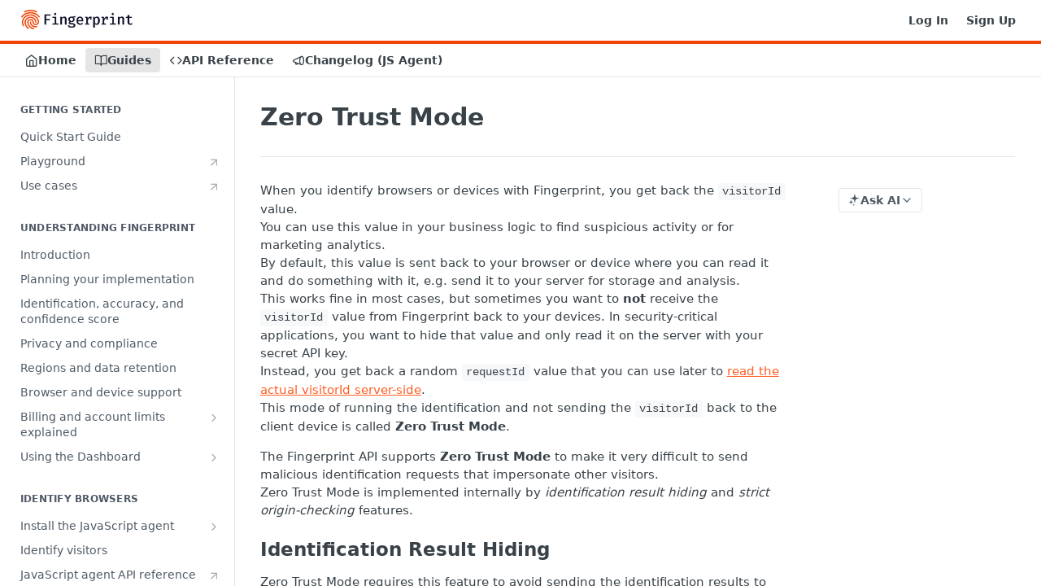

--- FILE ---
content_type: text/html; charset=utf-8
request_url: https://dev.fingerprint.com/docs/zero-trust-mode
body_size: 42535
content:
<!DOCTYPE html><html lang="en" style="" data-color-mode="light" class=" useReactApp  "><head><meta charset="utf-8"><meta name="readme-deploy" content="5.575.0"><meta name="readme-subdomain" content="fingerprintjs"><meta name="readme-repo" content="fingerprintjs-4b6ea2b0dddc"><meta name="readme-version" content="3"><title>Zero Trust Mode</title><meta name="description" content="When you identify browsers or devices with Fingerprint, you get back the visitorId value.
You can use this value in your business logic to find suspicious activity or for marketing analytics.
By default, this value is sent back to your browser or device where you can read it and do something with it…" data-rh="true"><meta property="og:title" content="Zero Trust Mode" data-rh="true"><meta property="og:description" content="When you identify browsers or devices with Fingerprint, you get back the visitorId value.
You can use this value in your business logic to find suspicious activity or for marketing analytics.
By default, this value is sent back to your browser or device where you can read it and do something with it…" data-rh="true"><meta property="og:site_name" content="Fingerprint"><meta name="twitter:title" content="Zero Trust Mode" data-rh="true"><meta name="twitter:description" content="When you identify browsers or devices with Fingerprint, you get back the visitorId value.
You can use this value in your business logic to find suspicious activity or for marketing analytics.
By default, this value is sent back to your browser or device where you can read it and do something with it…" data-rh="true"><meta name="twitter:card" content="summary_large_image"><meta name="viewport" content="width=device-width, initial-scale=1.0"><meta property="og:image" content="https://files.readme.io/cc4b0b762d78607bbbdfdade1a19429445e6fb15f9b34262102cdc5c43e13a8b-fpjs-preview.png" data-rh="true"><meta name="twitter:image" content="https://files.readme.io/cc4b0b762d78607bbbdfdade1a19429445e6fb15f9b34262102cdc5c43e13a8b-fpjs-preview.png"><meta property="og:image:width" content="1200"><meta property="og:image:height" content="630"><link id="favicon" rel="shortcut icon" href="https://files.readme.io/eab36cb-small-FP-Orange-Transparent-Favicon-32x32.png" type="image/png"><link rel="canonical" href="https://dev.fingerprint.com/docs/zero-trust-mode"><script src="https://cdn.readme.io/public/js/unauthorized-redirect.js?1768925552195"></script><script src="https://cdn.readme.io/public/js/cash-dom.min.js?1768925552195"></script><link data-chunk="Footer" rel="preload" as="style" href="https://cdn.readme.io/public/hub/web/Footer.7ca87f1efe735da787ba.css">
<link data-chunk="RMDX" rel="preload" as="style" href="https://cdn.readme.io/public/hub/web/RMDX.9331f322bb5b573f9d25.css">
<link data-chunk="RMDX" rel="preload" as="style" href="https://cdn.readme.io/public/hub/web/8788.4045910b170ecef2a9d6.css">
<link data-chunk="Doc" rel="preload" as="style" href="https://cdn.readme.io/public/hub/web/Doc.f67d660e3f715c725f76.css">
<link data-chunk="Doc" rel="preload" as="style" href="https://cdn.readme.io/public/hub/web/7852.ac9df4a2ec0fafbbc3e0.css">
<link data-chunk="SuperHubSearch" rel="preload" as="style" href="https://cdn.readme.io/public/hub/web/SuperHubSearch.6a1ff81afa1809036d22.css">
<link data-chunk="Header" rel="preload" as="style" href="https://cdn.readme.io/public/hub/web/Header.3f100d0818bd9a0d962e.css">
<link data-chunk="Containers-EndUserContainer" rel="preload" as="style" href="https://cdn.readme.io/public/hub/web/Containers-EndUserContainer.c474218e3da23db49451.css">
<link data-chunk="main" rel="preload" as="style" href="https://cdn.readme.io/public/hub/web/main.2f0b1fcb0624f09ee5e5.css">
<link data-chunk="main" rel="preload" as="style" href="https://cdn.readme.io/public/hub/web/ui-styles.59ec1c636bb8cee5a6ef.css">
<link data-chunk="main" rel="preload" as="script" href="https://cdn.readme.io/public/hub/web/main.7104ec84577a3e42a346.js">
<link data-chunk="routes-SuperHub" rel="preload" as="script" href="https://cdn.readme.io/public/hub/web/routes-SuperHub.bcb9b19cff85a0447a37.js">
<link data-chunk="Containers-EndUserContainer" rel="preload" as="script" href="https://cdn.readme.io/public/hub/web/Containers-EndUserContainer.2d5ea78239ad5c63b1ce.js">
<link data-chunk="Header" rel="preload" as="script" href="https://cdn.readme.io/public/hub/web/Header.0d0ace64749467b13d58.js">
<link data-chunk="core-icons-chevron-up-down-svg" rel="preload" as="script" href="https://cdn.readme.io/public/hub/web/core-icons.0723410dcfd0b81e45dd.js">
<link data-chunk="SuperHubSearch" rel="preload" as="script" href="https://cdn.readme.io/public/hub/web/3766.649eaa2b700c2449e689.js">
<link data-chunk="SuperHubSearch" rel="preload" as="script" href="https://cdn.readme.io/public/hub/web/6123.a2ef3290db790599acca.js">
<link data-chunk="SuperHubSearch" rel="preload" as="script" href="https://cdn.readme.io/public/hub/web/6146.f99bcbc8d654cc36d7c8.js">
<link data-chunk="SuperHubSearch" rel="preload" as="script" href="https://cdn.readme.io/public/hub/web/8836.dbe2a8b6a6809625282d.js">
<link data-chunk="SuperHubSearch" rel="preload" as="script" href="https://cdn.readme.io/public/hub/web/SuperHubSearch.01a8dfcf20a7f0fd5a06.js">
<link data-chunk="Doc" rel="preload" as="script" href="https://cdn.readme.io/public/hub/web/3781.e78b96a01630dde138be.js">
<link data-chunk="Doc" rel="preload" as="script" href="https://cdn.readme.io/public/hub/web/6563.536d53a51a39205d3d9b.js">
<link data-chunk="Doc" rel="preload" as="script" href="https://cdn.readme.io/public/hub/web/6652.3900ee39f7cfe0a89511.js">
<link data-chunk="Doc" rel="preload" as="script" href="https://cdn.readme.io/public/hub/web/4915.4968d598cb90893f0796.js">
<link data-chunk="Doc" rel="preload" as="script" href="https://cdn.readme.io/public/hub/web/6349.d9da5fd0043c55243e87.js">
<link data-chunk="Doc" rel="preload" as="script" href="https://cdn.readme.io/public/hub/web/8075.0be98a9a012c59b7ace8.js">
<link data-chunk="Doc" rel="preload" as="script" href="https://cdn.readme.io/public/hub/web/7852.90757a462fbdc11eb08b.js">
<link data-chunk="Doc" rel="preload" as="script" href="https://cdn.readme.io/public/hub/web/9711.6d6bb79d779138d9ffc5.js">
<link data-chunk="Doc" rel="preload" as="script" href="https://cdn.readme.io/public/hub/web/9819.1dae18aeff002cf5bfcf.js">
<link data-chunk="Doc" rel="preload" as="script" href="https://cdn.readme.io/public/hub/web/949.7221eb4940f7fc325cea.js">
<link data-chunk="Doc" rel="preload" as="script" href="https://cdn.readme.io/public/hub/web/Doc.bc8c7f7c9b3a4e5709c8.js">
<link data-chunk="ConnectMetadata" rel="preload" as="script" href="https://cdn.readme.io/public/hub/web/ConnectMetadata.d3beced9628aca1e6cb7.js">
<link data-chunk="RMDX" rel="preload" as="script" href="https://cdn.readme.io/public/hub/web/8424.7ca51ba764db137ea058.js">
<link data-chunk="RMDX" rel="preload" as="script" href="https://cdn.readme.io/public/hub/web/9947.08b2610863d170f1b6c7.js">
<link data-chunk="RMDX" rel="preload" as="script" href="https://cdn.readme.io/public/hub/web/5496.257552460969011bd54a.js">
<link data-chunk="RMDX" rel="preload" as="script" href="https://cdn.readme.io/public/hub/web/8788.a298145347768f6e8961.js">
<link data-chunk="RMDX" rel="preload" as="script" href="https://cdn.readme.io/public/hub/web/1165.002e4541f2ba3ba0fbf2.js">
<link data-chunk="RMDX" rel="preload" as="script" href="https://cdn.readme.io/public/hub/web/RMDX.bfc34a9da549bd5e1236.js">
<link data-chunk="Footer" rel="preload" as="script" href="https://cdn.readme.io/public/hub/web/Footer.9f1a3307d1d61765d9bb.js">
<link data-chunk="main" rel="stylesheet" href="https://cdn.readme.io/public/hub/web/ui-styles.59ec1c636bb8cee5a6ef.css">
<link data-chunk="main" rel="stylesheet" href="https://cdn.readme.io/public/hub/web/main.2f0b1fcb0624f09ee5e5.css">
<link data-chunk="Containers-EndUserContainer" rel="stylesheet" href="https://cdn.readme.io/public/hub/web/Containers-EndUserContainer.c474218e3da23db49451.css">
<link data-chunk="Header" rel="stylesheet" href="https://cdn.readme.io/public/hub/web/Header.3f100d0818bd9a0d962e.css">
<link data-chunk="SuperHubSearch" rel="stylesheet" href="https://cdn.readme.io/public/hub/web/SuperHubSearch.6a1ff81afa1809036d22.css">
<link data-chunk="Doc" rel="stylesheet" href="https://cdn.readme.io/public/hub/web/7852.ac9df4a2ec0fafbbc3e0.css">
<link data-chunk="Doc" rel="stylesheet" href="https://cdn.readme.io/public/hub/web/Doc.f67d660e3f715c725f76.css">
<link data-chunk="RMDX" rel="stylesheet" href="https://cdn.readme.io/public/hub/web/8788.4045910b170ecef2a9d6.css">
<link data-chunk="RMDX" rel="stylesheet" href="https://cdn.readme.io/public/hub/web/RMDX.9331f322bb5b573f9d25.css">
<link data-chunk="Footer" rel="stylesheet" href="https://cdn.readme.io/public/hub/web/Footer.7ca87f1efe735da787ba.css"><!-- CUSTOM CSS--><style title="rm-custom-css">:root{--project-color-primary:#f04405;--project-color-inverse:#fff;--recipe-button-color:#ff5e24;--recipe-button-color-hover:#bd3200;--recipe-button-color-active:#8a2500;--recipe-button-color-focus:rgba(255, 94, 36, 0.25);--recipe-button-color-disabled:#fff4f0}[id=enterprise] .ReadMeUI[is=AlgoliaSearch]{--project-color-primary:#f04405;--project-color-inverse:#fff}a{color:var(--color-link-primary,#ff5e24)}a:hover{color:var(--color-link-primary-darken-5,#bd3200)}a.text-muted:hover{color:var(--color-link-primary,#ff5e24)}.btn.btn-primary{background-color:#ff5e24}.btn.btn-primary:hover{background-color:#bd3200}.theme-line #hub-landing-top h2{color:#ff5e24}#hub-landing-top .btn:hover{color:#ff5e24}.theme-line #hub-landing-top .btn:hover{color:#fff}.theme-solid header#hub-header #header-top{background-color:#f04405}.theme-solid.header-gradient header#hub-header #header-top{background:linear-gradient(to bottom,#f04405,#a82d00)}.theme-solid.header-custom header#hub-header #header-top{background-image:url(undefined)}.theme-line header#hub-header #header-top{border-bottom-color:#f04405}.theme-line header#hub-header #header-top .btn{background-color:#f04405}header#hub-header #header-top #header-logo{width:228px;height:40px;margin-top:0;background-image:url(https://files.readme.io/e421089-small-FP-Horizontal-OrangeBlue2x.png)}#hub-subheader-parent #hub-subheader .hub-subheader-breadcrumbs .dropdown-menu a:hover{background-color:#f04405}#subheader-links a.active{color:#f04405!important;box-shadow:inset 0 -2px 0 #f04405}#subheader-links a:hover{color:#f04405!important;box-shadow:inset 0 -2px 0 #f04405;opacity:.7}.discussion .submit-vote.submit-vote-parent.voted a.submit-vote-button{background-color:#ff5e24}section#hub-discuss .discussion a .discuss-body h4{color:#ff5e24}section#hub-discuss .discussion a:hover .discuss-body h4{color:#bd3200}#hub-subheader-parent #hub-subheader.sticky-header.sticky{border-bottom-color:#ff5e24}#hub-subheader-parent #hub-subheader.sticky-header.sticky .search-box{border-bottom-color:#ff5e24}#hub-search-results h3 em{color:#ff5e24}.main_background,.tag-item{background:#ff5e24!important}.main_background:hover{background:#bd3200!important}.main_color{color:#f04405!important}.border_bottom_main_color{border-bottom:2px solid #f04405}.main_color_hover:hover{color:#f04405!important}section#hub-discuss h1{color:#ff5e24}#hub-reference .hub-api .api-definition .api-try-it-out.active{border-color:#ff5e24;background-color:#ff5e24}#hub-reference .hub-api .api-definition .api-try-it-out.active:hover{background-color:#bd3200;border-color:#bd3200}#hub-reference .hub-api .api-definition .api-try-it-out:hover{border-color:#ff5e24;color:#ff5e24}#hub-reference .hub-reference .logs .logs-empty .logs-login-button,#hub-reference .hub-reference .logs .logs-login .logs-login-button{background-color:var(--project-color-primary,#ff5e24);border-color:var(--project-color-primary,#ff5e24)}#hub-reference .hub-reference .logs .logs-empty .logs-login-button:hover,#hub-reference .hub-reference .logs .logs-login .logs-login-button:hover{background-color:#bd3200;border-color:#bd3200}#hub-reference .hub-reference .logs .logs-empty>svg>path,#hub-reference .hub-reference .logs .logs-login>svg>path{fill:#ff5e24;fill:var(--project-color-primary,#ff5e24)}#hub-reference .hub-reference .logs:last-child .logs-empty,#hub-reference .hub-reference .logs:last-child .logs-login{margin-bottom:35px}#hub-reference .hub-reference .hub-reference-section .hub-reference-left header .hub-reference-edit:hover{color:#ff5e24}.main-color-accent{border-bottom:3px solid #f04405;padding-bottom:8px}/*! BEGIN HUB_CUSTOM_STYLES */.rm-ParamContainer *{text-transform:none!important}.ServerVars.InputGroup .Dropdown-toggle span:first-of-type{font-size:0;visibility:hidden}.ServerVars.InputGroup .Dropdown-toggle span:first-of-type::before{content:"Region";font-size:12px;font-weight:600;visibility:visible;display:inline-block}/*! END HUB_CUSTOM_STYLES */</style><!-- Google Tag Manager -->
<script>
  (function (w, d, s, l, i) {
    w[l] = w[l] || [];
    w[l].push({ 'gtm.start': new Date().getTime(), event: 'gtm.js' });
    var f = d.getElementsByTagName(s)[0],
      j = d.createElement(s),
      dl = l != 'dataLayer' ? '&l=' + l : '';
    j.async = true;
    j.src = 'https://www.googletagmanager.com/gtm.js?id=' + i + dl;
    f.parentNode.insertBefore(j, f);
  })(window, document, 'script', 'dataLayer', 'GTM-NCCSJM5');
</script>
<!-- End Google Tag Manager -->

<!-- Inkeep embed, the code itself is in the footer -->
<script 
  id="inkeep-script"
  src="https://unpkg.com/@inkeep/uikit-js@0.3.16/dist/embed.js"
  type="module"
  defer 
  onload="window.inkeepScriptLoaded = true"
></script>
<!-- End of Inkeep embed--><meta name="loadedProject" content="fingerprintjs"><script>var storedColorMode = `light` === 'system' ? window.localStorage.getItem('color-scheme') : `light`
document.querySelector('[data-color-mode]').setAttribute('data-color-mode', storedColorMode)</script><script id="config" type="application/json" data-json="{&quot;algoliaIndex&quot;:&quot;readme_search_v2&quot;,&quot;amplitude&quot;:{&quot;apiKey&quot;:&quot;dc8065a65ef83d6ad23e37aaf014fc84&quot;,&quot;enabled&quot;:true},&quot;asset_url&quot;:&quot;https://cdn.readme.io&quot;,&quot;domain&quot;:&quot;readme.io&quot;,&quot;domainFull&quot;:&quot;https://dash.readme.com&quot;,&quot;encryptedLocalStorageKey&quot;:&quot;ekfls-2025-03-27&quot;,&quot;fullstory&quot;:{&quot;enabled&quot;:true,&quot;orgId&quot;:&quot;FSV9A&quot;},&quot;git&quot;:{&quot;sync&quot;:{&quot;bitbucket&quot;:{&quot;installationLink&quot;:&quot;https://developer.atlassian.com/console/install/310151e6-ca1a-4a44-9af6-1b523fea0561?signature=AYABeMn9vqFkrg%2F1DrJAQxSyVf4AAAADAAdhd3Mta21zAEthcm46YXdzOmttczp1cy13ZXN0LTI6NzA5NTg3ODM1MjQzOmtleS83MDVlZDY3MC1mNTdjLTQxYjUtOWY5Yi1lM2YyZGNjMTQ2ZTcAuAECAQB4IOp8r3eKNYw8z2v%2FEq3%2FfvrZguoGsXpNSaDveR%2FF%2Fo0BHUxIjSWx71zNK2RycuMYSgAAAH4wfAYJKoZIhvcNAQcGoG8wbQIBADBoBgkqhkiG9w0BBwEwHgYJYIZIAWUDBAEuMBEEDOJgARbqndU9YM%2FRdQIBEIA7unpCah%2BIu53NA72LkkCDhNHOv%2BgRD7agXAO3jXqw0%2FAcBOB0%2F5LmpzB5f6B1HpkmsAN2i2SbsFL30nkAB2F3cy1rbXMAS2Fybjphd3M6a21zOmV1LXdlc3QtMTo3MDk1ODc4MzUyNDM6a2V5LzQ2MzBjZTZiLTAwYzMtNGRlMi04NzdiLTYyN2UyMDYwZTVjYwC4AQICAHijmwVTMt6Oj3F%2B0%2B0cVrojrS8yZ9ktpdfDxqPMSIkvHAGT%[base64]%2BMHwGCSqGSIb3DQEHBqBvMG0CAQAwaAYJKoZIhvcNAQcBMB4GCWCGSAFlAwQBLjARBAzzWhThsIgJwrr%2FY2ECARCAOxoaW9pob21lweyAfrIm6Fw7gd8D%2B%2F8LHk4rl3jjULDM35%2FVPuqBrqKunYZSVCCGNGB3RqpQJr%2FasASiAgAAAAAMAAAQAAAAAAAAAAAAAAAAAEokowLKsF1tMABEq%2BKNyJP%2F%2F%2F%2F%2FAAAAAQAAAAAAAAAAAAAAAQAAADJLzRcp6MkqKR43PUjOiRxxbxXYhLc6vFXEutK3%2BQ71yuPq4dC8pAHruOVQpvVcUSe8dptV8c7wR8BTJjv%2F%2FNe8r0g%3D&amp;product=bitbucket&quot;}}},&quot;metrics&quot;:{&quot;billingCronEnabled&quot;:&quot;true&quot;,&quot;dashUrl&quot;:&quot;https://m.readme.io&quot;,&quot;defaultUrl&quot;:&quot;https://m.readme.io&quot;,&quot;exportMaxRetries&quot;:12,&quot;wsUrl&quot;:&quot;wss://m.readme.io&quot;},&quot;micro&quot;:{&quot;baseUrl&quot;:&quot;https://micro-beta.readme.com&quot;},&quot;proxyUrl&quot;:&quot;https://try.readme.io&quot;,&quot;readmeRecaptchaSiteKey&quot;:&quot;6LesVBYpAAAAAESOCHOyo2kF9SZXPVb54Nwf3i2x&quot;,&quot;releaseVersion&quot;:&quot;5.575.0&quot;,&quot;reservedWords&quot;:{&quot;tools&quot;:[&quot;execute-request&quot;,&quot;get-code-snippet&quot;,&quot;get-endpoint&quot;,&quot;get-request-body&quot;,&quot;get-response-schema&quot;,&quot;get-server-variables&quot;,&quot;list-endpoints&quot;,&quot;list-security-schemes&quot;,&quot;list-specs&quot;,&quot;search-specs&quot;,&quot;search&quot;,&quot;fetch&quot;]},&quot;sentry&quot;:{&quot;dsn&quot;:&quot;https://3bbe57a973254129bcb93e47dc0cc46f@o343074.ingest.sentry.io/2052166&quot;,&quot;enabled&quot;:true},&quot;shMigration&quot;:{&quot;promoVideo&quot;:&quot;&quot;,&quot;forceWaitlist&quot;:false,&quot;migrationPreview&quot;:false},&quot;sslBaseDomain&quot;:&quot;readmessl.com&quot;,&quot;sslGenerationService&quot;:&quot;ssl.readmessl.com&quot;,&quot;stripePk&quot;:&quot;pk_live_5103PML2qXbDukVh7GDAkQoR4NSuLqy8idd5xtdm9407XdPR6o3bo663C1ruEGhXJjpnb2YCpj8EU1UvQYanuCjtr00t1DRCf2a&quot;,&quot;superHub&quot;:{&quot;newProjectsEnabled&quot;:true},&quot;wootric&quot;:{&quot;accountToken&quot;:&quot;NPS-122b75a4&quot;,&quot;enabled&quot;:true}}"></script></head><body class="body-none theme-line header-line header-bg-size-auto header-bg-pos-tl header-overlay-triangles reference-layout-row lumosity-normal "><div id="ssr-top"></div><div id="ssr-main"><div class="App ThemeContext ThemeContext_dark ThemeContext_classic ThemeContext_line" style="--color-primary:#f04405;--color-primary-inverse:#fff;--color-primary-alt:#a82d00;--color-primary-darken-10:#be3604;--color-primary-darken-20:#8c2803;--color-primary-alpha-25:rgba(240, 68, 5, 0.25);--color-link-primary:#ff5e24;--color-link-primary-darken-5:#ff4b0a;--color-link-primary-darken-10:#f04000;--color-link-primary-darken-20:#bd3200;--color-link-primary-alpha-50:rgba(255, 94, 36, 0.5);--color-link-primary-alpha-25:rgba(255, 94, 36, 0.25);--color-link-background:rgba(255, 94, 36, 0.09);--color-link-text:#fff;--color-login-link:#018ef5;--color-login-link-text:#fff;--color-login-link-darken-10:#0171c2;--color-login-link-primary-alpha-50:rgba(1, 142, 245, 0.5)"><div class="SuperHub2RNxzk6HzHiJ"><div class="ContentWithOwlbotx4PaFDoA1KMz"><div class="ContentWithOwlbot-content2X1XexaN8Lf2"><header class="Header3zzata9F_ZPQ rm-Header_classic Header_collapsible3n0YXfOvb_Al rm-Header Header-links-buttons"><div class="rm-Header-top Header-topuTMpygDG4e1V Header-top_classic3g7Q6zoBy8zh"><div class="rm-Container rm-Container_flex"><div style="outline:none" tabindex="-1"><a href="#content" target="_self" class="Button Button_md rm-JumpTo Header-jumpTo3IWKQXmhSI5D Button_primary">Jump to Content</a></div><div class="rm-Header-left Header-leftADQdGVqx1wqU"><a class="rm-Logo Header-logo1Xy41PtkzbdG" href="/" target="_self"><img alt="Fingerprint" class="rm-Logo-img Header-logo-img3YvV4lcGKkeb" src="https://files.readme.io/e421089-small-FP-Horizontal-OrangeBlue2x.png"/></a></div><div class="rm-Header-left Header-leftADQdGVqx1wqU Header-left_mobile1RG-X93lx6PF"><div><button aria-label="Toggle navigation menu" class="icon-menu menu3d6DYNDa3tk5" type="button"></button><div class=""><div class="Flyout95xhYIIoTKtc undefined rm-Flyout" data-testid="flyout"><div class="MobileFlyout1hHJpUd-nYkd"><a class="rm-MobileFlyout-item NavItem-item1gDDTqaXGhm1 NavItem-item_mobile1qG3gd-Mkck- " href="/" target="_self"><i class="icon-landing-page-2 NavItem-badge1qOxpfTiALoz rm-Header-bottom-link-icon"></i><span class="NavItem-textSlZuuL489uiw">Home</span></a><a aria-current="page" class="rm-MobileFlyout-item NavItem-item1gDDTqaXGhm1 NavItem-item_mobile1qG3gd-Mkck-  active" href="/docs" target="_self"><i class="icon-guides NavItem-badge1qOxpfTiALoz rm-Header-bottom-link-icon"></i><span class="NavItem-textSlZuuL489uiw">Guides</span></a><a class="rm-MobileFlyout-item NavItem-item1gDDTqaXGhm1 NavItem-item_mobile1qG3gd-Mkck- " href="/reference" target="_self"><i class="icon-references NavItem-badge1qOxpfTiALoz rm-Header-bottom-link-icon"></i><span class="NavItem-textSlZuuL489uiw">API Reference</span></a><a class="rm-MobileFlyout-item NavItem-item1gDDTqaXGhm1 NavItem-item_mobile1qG3gd-Mkck- " href="/changelog" target="_self"><i class="icon-changelog NavItem-badge1qOxpfTiALoz rm-Header-bottom-link-icon"></i><span class="NavItem-textSlZuuL489uiw">Changelog (JS Agent)</span></a><hr class="MobileFlyout-divider10xf7R2X1MeW"/><a class="rm-MobileFlyout-item NavItem-item1gDDTqaXGhm1 NavItem-item_mobile1qG3gd-Mkck- NavItem_dropdown-muted1xJVuczwGc74" href="/login?redirect_uri=/docs/zero-trust-mode" target="_self" to="/login?redirect_uri=/docs/zero-trust-mode">Log In</a><a class="rm-MobileFlyout-item NavItem-item1gDDTqaXGhm1 NavItem-item_mobile1qG3gd-Mkck- NavItem_dropdown-muted1xJVuczwGc74" href="https://dashboard.fingerprintjs.com/signup" rel="noopener" target="_blank" to="https://dashboard.fingerprintjs.com/signup">Sign Up</a><a class="MobileFlyout-logo3Lq1eTlk1K76 Header-logo1Xy41PtkzbdG rm-Logo" href="/" target="_self"><img alt="Fingerprint" class="Header-logo-img3YvV4lcGKkeb rm-Logo-img" src="https://files.readme.io/e421089-small-FP-Horizontal-OrangeBlue2x.png"/></a></div></div></div></div><div class="Header-left-nav2xWPWMNHOGf_"><i aria-hidden="true" class="icon-guides Header-left-nav-icon10glJKFwewOv"></i>Guides</div></div><div class="rm-Header-right Header-right21PC2XTT6aMg"><span class="Header-right_desktop14ja01RUQ7HE"><a href="/login?redirect_uri=/docs/zero-trust-mode" target="_self" class="Button Button_md Header-link2tXYTgXq85zW NavItem2xSfFaVqfRjy NavItem_mdrYO3ChA2kYvP rm-Header-top-link rm-Header-top-link_login Button_primary_ghost Button_primary">Log In</a><a class="Button Button_md rm-Header-link rm-Header-top-link Button_slate_text Header-link2tXYTgXq85zW" href="https://dashboard.fingerprintjs.com/signup" target="_self" to="https://dashboard.fingerprintjs.com/signup">Sign Up</a></span><div class="Header-searchtb6Foi0-D9Vx"><button aria-label="Search ⌘k" class="rm-SearchToggle" data-symbol="⌘"><div class="rm-SearchToggle-icon icon-search1"></div></button></div></div></div></div><div class="Header-bottom2eLKOFXMEmh5 Header-bottom_classic rm-Header-bottom"><div class="rm-Container rm-Container_flex"><nav aria-label="Primary navigation" class="Header-leftADQdGVqx1wqU Header-subnavnVH8URdkgvEl" role="navigation"><a class="Button Button_md rm-Header-link rm-Header-bottom-link Button_slate_text Header-bottom-link_mobile " href="/" target="_self"><i class="icon-landing-page-2 rm-Header-bottom-link-icon"></i><span>Home</span></a><a aria-current="page" class="Button Button_md rm-Header-link rm-Header-bottom-link Button_slate_text Header-bottom-link_mobile  active" href="/docs" target="_self"><i class="icon-guides rm-Header-bottom-link-icon"></i><span>Guides</span></a><a class="Button Button_md rm-Header-link rm-Header-bottom-link Button_slate_text Header-bottom-link_mobile " href="/reference" target="_self"><i class="icon-references rm-Header-bottom-link-icon"></i><span>API Reference</span></a><a class="Button Button_md rm-Header-link rm-Header-bottom-link Button_slate_text Header-bottom-link_mobile " href="/changelog" target="_self"><i class="icon-changelog rm-Header-bottom-link-icon"></i><span>Changelog (JS Agent)</span></a><div class="Header-subnav-tabyNLkcOA6xAra" style="transform:translateX(0px);width:0"></div></nav><button align="center" justify="between" style="--flex-gap:var(--xs)" class="Button Button_sm Flex Flex_row MobileSubnav1DsTfasXloM2 Button_contrast Button_contrast_outline" type="button"><span class="Button-label">Zero Trust Mode</span><span class="IconWrapper Icon-wrapper2z2wVIeGsiUy"><svg fill="none" viewBox="0 0 24 24" class="Icon Icon3_D2ysxFZ_ll Icon-svg2Lm7f6G9Ly5a" data-name="chevron-up-down" role="img" style="--icon-color:inherit;--icon-size:inherit;--icon-stroke-width:2px"><path stroke="currentColor" stroke-linecap="round" stroke-linejoin="round" d="m6 16 6 6 6-6M18 8l-6-6-6 6" class="icon-stroke-width"></path></svg></span></button></div></div><div class="hub-search-results--reactApp " id="hub-search-results"><div class="hub-container"><div class="modal-backdrop show-modal rm-SearchModal" role="button" tabindex="0"><div aria-label="Search Dialog" class="SuperHubSearchI_obvfvvQi4g" id="AppSearch" role="tabpanel" tabindex="0"><div data-focus-guard="true" tabindex="-1" style="width:1px;height:0px;padding:0;overflow:hidden;position:fixed;top:1px;left:1px"></div><div data-focus-lock-disabled="disabled" class="SuperHubSearch-container2BhYey2XE-Ij"><div class="SuperHubSearch-col1km8vLFgOaYj"><div class="SearchBoxnZBxftziZGcz"><input aria-label="Search" autoCapitalize="off" autoComplete="off" autoCorrect="off" spellcheck="false" tabindex="0" aria-required="false" class="Input Input_md SearchBox-inputR4jffU8l10iF" type="search" value=""/></div><div class="SearchTabs3rNhUK3HjrRJ"><div class="Tabs Tabs-list" role="tablist"><div aria-label="All" aria-selected="true" class="SearchTabs-tab1TrpmhQv840T Tabs-listItem Tabs-listItem_active" role="tab" tabindex="1"><span class="SearchTabs-tab1TrpmhQv840T"><span class="IconWrapper Icon-wrapper2z2wVIeGsiUy"><svg fill="none" viewBox="0 0 24 24" class="Icon Icon3_D2ysxFZ_ll Icon-svg2Lm7f6G9Ly5a icon" data-name="search" role="img" style="--icon-color:inherit;--icon-size:inherit;--icon-stroke-width:2px"><path stroke="currentColor" stroke-linecap="round" stroke-linejoin="round" d="M11 19a8 8 0 1 0 0-16 8 8 0 0 0 0 16ZM21 21l-4.35-4.35" class="icon-stroke-width"></path></svg></span>All</span></div><div aria-label="Pages" aria-selected="false" class="SearchTabs-tab1TrpmhQv840T Tabs-listItem" role="tab" tabindex="1"><span class="SearchTabs-tab1TrpmhQv840T"><span class="IconWrapper Icon-wrapper2z2wVIeGsiUy"><svg fill="none" viewBox="0 0 24 24" class="Icon Icon3_D2ysxFZ_ll Icon-svg2Lm7f6G9Ly5a icon" data-name="custom-pages" role="img" style="--icon-color:inherit;--icon-size:inherit;--icon-stroke-width:2px"><path stroke="currentColor" stroke-linecap="round" stroke-linejoin="round" d="M13 2H6a2 2 0 0 0-2 2v16a2 2 0 0 0 2 2h12a2 2 0 0 0 2-2V9l-7-7Z" class="icon-stroke-width"></path><path stroke="currentColor" stroke-linecap="round" stroke-linejoin="round" d="M13 2v7h7M12 11.333V12M12 18v.667M9.407 12.407l.473.473M14.12 17.12l.473.473M8.333 15H9M15 15h.667M9.407 17.593l.473-.473M14.12 12.88l.473-.473" class="icon-stroke-width"></path></svg></span>Pages</span></div></div></div><div class="rm-SearchModal-empty SearchResults35_kFOb1zvxX SearchResults_emptyiWzyXErtNcQJ"><span class="IconWrapper Icon-wrapper2z2wVIeGsiUy"><svg fill="none" viewBox="0 0 24 24" class="Icon Icon3_D2ysxFZ_ll Icon-svg2Lm7f6G9Ly5a rm-SearchModal-empty-icon icon icon-search" data-name="search" role="img" style="--icon-color:inherit;--icon-size:var(--icon-md);--icon-stroke-width:2px"><path stroke="currentColor" stroke-linecap="round" stroke-linejoin="round" d="M11 19a8 8 0 1 0 0-16 8 8 0 0 0 0 16ZM21 21l-4.35-4.35" class="icon-stroke-width"></path></svg></span><h6 class="Title Title6 rm-SearchModal-empty-text">Start typing to search…</h6></div></div></div><div data-focus-guard="true" tabindex="-1" style="width:1px;height:0px;padding:0;overflow:hidden;position:fixed;top:1px;left:1px"></div></div></div></div></div></header><main class="SuperHubDoc3Z-1XSVTg-Q1 rm-Guides" id="content"><div class="SuperHubDoc-container2RY1FPE4Ewze rm-Container rm-Container_flex"><nav aria-label="Secondary navigation" class="rm-Sidebar hub-sidebar reference-redesign Nav3C5f8FcjkaHj rm-Sidebar_guides" id="hub-sidebar" role="navigation"><div class="Sidebar1t2G1ZJq-vU1 rm-Sidebar hub-sidebar-content"><section class="Sidebar-listWrapper6Q9_yUrG906C rm-Sidebar-section"><h2 class="Sidebar-headingTRQyOa2pk0gh rm-Sidebar-heading">Getting started</h2><ul class="Sidebar-list_sidebarLayout3RaX72iQNOEI Sidebar-list3cZWQLaBf9k8 rm-Sidebar-list"><li class="Sidebar-item23D-2Kd61_k3"><a class="Sidebar-link2Dsha-r-GKh2 childless text-wrap rm-Sidebar-link" target="_self" href="/docs/quick-start-guide"><span class="Sidebar-link-textLuTE1ySm4Kqn"><span class="Sidebar-link-text_label1gCT_uPnx7Gu">Quick Start Guide</span></span></a></li><li class="Sidebar-item23D-2Kd61_k3"><a class="Sidebar-link2Dsha-r-GKh2 childless text-wrap rm-Sidebar-link" rel="noopener" target="_blank" data-active="" href="https://demo.fingerprint.com/playground"><span class="Sidebar-link-textLuTE1ySm4Kqn"><span class="Sidebar-link-text_label1gCT_uPnx7Gu">Playground</span><i aria-label="Link" class="Sidebar-link-iconnjiqEiZlPn0W Sidebar-link-externalIcon1RcnjKm-3Ft8 icon-arrow-up-right" role="img"></i></span></a></li><li class="Sidebar-item23D-2Kd61_k3"><a class="Sidebar-link2Dsha-r-GKh2 childless text-wrap rm-Sidebar-link" rel="noopener" target="_blank" data-active="" href="https://demo.fingerprint.com"><span class="Sidebar-link-textLuTE1ySm4Kqn"><span class="Sidebar-link-text_label1gCT_uPnx7Gu">Use cases</span><i aria-label="Link" class="Sidebar-link-iconnjiqEiZlPn0W Sidebar-link-externalIcon1RcnjKm-3Ft8 icon-arrow-up-right" role="img"></i></span></a></li></ul></section><section class="Sidebar-listWrapper6Q9_yUrG906C rm-Sidebar-section"><h2 class="Sidebar-headingTRQyOa2pk0gh rm-Sidebar-heading">Understanding Fingerprint</h2><ul class="Sidebar-list_sidebarLayout3RaX72iQNOEI Sidebar-list3cZWQLaBf9k8 rm-Sidebar-list"><li class="Sidebar-item23D-2Kd61_k3"><a class="Sidebar-link2Dsha-r-GKh2 childless text-wrap rm-Sidebar-link" target="_self" href="/docs/introduction"><span class="Sidebar-link-textLuTE1ySm4Kqn"><span class="Sidebar-link-text_label1gCT_uPnx7Gu">Introduction</span></span></a></li><li class="Sidebar-item23D-2Kd61_k3"><a class="Sidebar-link2Dsha-r-GKh2 childless text-wrap rm-Sidebar-link" target="_self" href="/docs/planning-implementation"><span class="Sidebar-link-textLuTE1ySm4Kqn"><span class="Sidebar-link-text_label1gCT_uPnx7Gu">Planning your implementation</span></span></a></li><li class="Sidebar-item23D-2Kd61_k3"><a class="Sidebar-link2Dsha-r-GKh2 childless text-wrap rm-Sidebar-link" target="_self" href="/docs/identification-accuracy-and-confidence"><span class="Sidebar-link-textLuTE1ySm4Kqn"><span class="Sidebar-link-text_label1gCT_uPnx7Gu">Identification, accuracy, and confidence score</span></span></a></li><li class="Sidebar-item23D-2Kd61_k3"><a class="Sidebar-link2Dsha-r-GKh2 childless text-wrap rm-Sidebar-link" target="_self" href="/docs/privacy-and-compliance"><span class="Sidebar-link-textLuTE1ySm4Kqn"><span class="Sidebar-link-text_label1gCT_uPnx7Gu">Privacy and compliance</span></span></a></li><li class="Sidebar-item23D-2Kd61_k3"><a class="Sidebar-link2Dsha-r-GKh2 childless text-wrap rm-Sidebar-link" target="_self" href="/docs/regions"><span class="Sidebar-link-textLuTE1ySm4Kqn"><span class="Sidebar-link-text_label1gCT_uPnx7Gu">Regions and data retention</span></span></a></li><li class="Sidebar-item23D-2Kd61_k3"><a class="Sidebar-link2Dsha-r-GKh2 childless text-wrap rm-Sidebar-link" target="_self" href="/docs/browser-and-device-support"><span class="Sidebar-link-textLuTE1ySm4Kqn"><span class="Sidebar-link-text_label1gCT_uPnx7Gu">Browser and device support</span></span></a></li><li class="Sidebar-item23D-2Kd61_k3"><a class="Sidebar-link2Dsha-r-GKh2 Sidebar-link_parent text-wrap rm-Sidebar-link" target="_self" href="/docs/billing"><span class="Sidebar-link-textLuTE1ySm4Kqn"><span class="Sidebar-link-text_label1gCT_uPnx7Gu">Billing and account limits explained</span></span><button aria-expanded="false" aria-label="Show subpages for Billing and account limits explained" class="Sidebar-link-buttonWrapper3hnFHNku8_BJ" type="button"><i aria-hidden="true" class="Sidebar-link-iconnjiqEiZlPn0W Sidebar-link-expandIcon2yVH6SarI6NW icon-chevron-rightward"></i></button></a><ul class="subpages Sidebar-list3cZWQLaBf9k8 rm-Sidebar-list"><li class="Sidebar-item23D-2Kd61_k3"><a class="Sidebar-link2Dsha-r-GKh2 childless subpage text-wrap rm-Sidebar-link" target="_self" href="/docs/troubleshooting-unexpected-usage-spikes"><span class="Sidebar-link-textLuTE1ySm4Kqn"><span class="Sidebar-link-text_label1gCT_uPnx7Gu">Troubleshooting Unexpected Usage Spikes</span></span></a></li></ul></li><li class="Sidebar-item23D-2Kd61_k3"><a class="Sidebar-link2Dsha-r-GKh2 Sidebar-link_parent text-wrap rm-Sidebar-link" target="_self" href="/docs/using-the-dashboard"><span class="Sidebar-link-textLuTE1ySm4Kqn"><span class="Sidebar-link-text_label1gCT_uPnx7Gu">Using the Dashboard</span></span><button aria-expanded="false" aria-label="Show subpages for Using the Dashboard" class="Sidebar-link-buttonWrapper3hnFHNku8_BJ" type="button"><i aria-hidden="true" class="Sidebar-link-iconnjiqEiZlPn0W Sidebar-link-expandIcon2yVH6SarI6NW icon-chevron-rightward"></i></button></a><ul class="subpages Sidebar-list3cZWQLaBf9k8 rm-Sidebar-list"><li class="Sidebar-item23D-2Kd61_k3"><a class="Sidebar-link2Dsha-r-GKh2 childless subpage text-wrap rm-Sidebar-link" target="_self" href="/docs/analytics"><span class="Sidebar-link-textLuTE1ySm4Kqn"><span class="Sidebar-link-text_label1gCT_uPnx7Gu">Viewing analytics</span></span></a></li><li class="Sidebar-item23D-2Kd61_k3"><a class="Sidebar-link2Dsha-r-GKh2 childless subpage text-wrap rm-Sidebar-link" target="_self" href="/docs/configuration"><span class="Sidebar-link-textLuTE1ySm4Kqn"><span class="Sidebar-link-text_label1gCT_uPnx7Gu">Configuring resources</span></span></a></li><li class="Sidebar-item23D-2Kd61_k3"><a class="Sidebar-link2Dsha-r-GKh2 childless subpage text-wrap rm-Sidebar-link" target="_self" href="/docs/health"><span class="Sidebar-link-textLuTE1ySm4Kqn"><span class="Sidebar-link-text_label1gCT_uPnx7Gu">Monitoring health</span></span></a></li><li class="Sidebar-item23D-2Kd61_k3"><a class="Sidebar-link2Dsha-r-GKh2 childless subpage text-wrap rm-Sidebar-link" target="_self" href="/docs/workspaces-environments"><span class="Sidebar-link-textLuTE1ySm4Kqn"><span class="Sidebar-link-text_label1gCT_uPnx7Gu">Workspaces &amp; environments</span></span></a></li><li class="Sidebar-item23D-2Kd61_k3"><a class="Sidebar-link2Dsha-r-GKh2 childless subpage text-wrap rm-Sidebar-link" target="_self" href="/docs/roles-permissions"><span class="Sidebar-link-textLuTE1ySm4Kqn"><span class="Sidebar-link-text_label1gCT_uPnx7Gu">Roles &amp; permissions</span></span></a></li><li class="Sidebar-item23D-2Kd61_k3"><a class="Sidebar-link2Dsha-r-GKh2 childless subpage text-wrap rm-Sidebar-link" target="_self" href="/docs/user-preferences"><span class="Sidebar-link-textLuTE1ySm4Kqn"><span class="Sidebar-link-text_label1gCT_uPnx7Gu">User preferences</span></span></a></li></ul></li></ul></section><section class="Sidebar-listWrapper6Q9_yUrG906C rm-Sidebar-section"><h2 class="Sidebar-headingTRQyOa2pk0gh rm-Sidebar-heading">Identify browsers</h2><ul class="Sidebar-list_sidebarLayout3RaX72iQNOEI Sidebar-list3cZWQLaBf9k8 rm-Sidebar-list"><li class="Sidebar-item23D-2Kd61_k3"><a class="Sidebar-link2Dsha-r-GKh2 Sidebar-link_parent text-wrap rm-Sidebar-link" target="_self" href="/docs/install-the-javascript-agent"><span class="Sidebar-link-textLuTE1ySm4Kqn"><span class="Sidebar-link-text_label1gCT_uPnx7Gu">Install the JavaScript agent</span></span><button aria-expanded="false" aria-label="Show subpages for Install the JavaScript agent" class="Sidebar-link-buttonWrapper3hnFHNku8_BJ" type="button"><i aria-hidden="true" class="Sidebar-link-iconnjiqEiZlPn0W Sidebar-link-expandIcon2yVH6SarI6NW icon-chevron-rightward"></i></button></a><ul class="subpages Sidebar-list3cZWQLaBf9k8 rm-Sidebar-list"><li class="Sidebar-item23D-2Kd61_k3"><a class="Sidebar-link2Dsha-r-GKh2 childless subpage text-wrap rm-Sidebar-link" target="_self" href="/docs/js-agent-csp"><span class="Sidebar-link-textLuTE1ySm4Kqn"><span class="Sidebar-link-text_label1gCT_uPnx7Gu">Configure Content Security Policy (CSP)</span></span></a></li><li class="Sidebar-item23D-2Kd61_k3"><a class="Sidebar-link2Dsha-r-GKh2 childless subpage text-wrap rm-Sidebar-link" target="_self" href="/docs/optimize-javascript-agent"><span class="Sidebar-link-textLuTE1ySm4Kqn"><span class="Sidebar-link-text_label1gCT_uPnx7Gu">Optimize JavaScript agent usage</span></span></a></li><li class="Sidebar-item23D-2Kd61_k3"><a class="Sidebar-link2Dsha-r-GKh2 childless subpage text-wrap rm-Sidebar-link" target="_self" href="/docs/usage-with-server-side-rendering-frameworks"><span class="Sidebar-link-textLuTE1ySm4Kqn"><span class="Sidebar-link-text_label1gCT_uPnx7Gu">Usage with server-side rendering frameworks</span></span></a></li></ul></li><li class="Sidebar-item23D-2Kd61_k3"><a class="Sidebar-link2Dsha-r-GKh2 childless text-wrap rm-Sidebar-link" target="_self" href="/docs/identify-visitors"><span class="Sidebar-link-textLuTE1ySm4Kqn"><span class="Sidebar-link-text_label1gCT_uPnx7Gu">Identify visitors</span></span></a></li><li class="Sidebar-item23D-2Kd61_k3"><a class="Sidebar-link2Dsha-r-GKh2 childless text-wrap rm-Sidebar-link" rel="noopener" target="_blank" data-active="" href="https://dev.fingerprint.com/reference/javascript-agent"><span class="Sidebar-link-textLuTE1ySm4Kqn"><span class="Sidebar-link-text_label1gCT_uPnx7Gu">JavaScript agent API reference</span><i aria-label="Link" class="Sidebar-link-iconnjiqEiZlPn0W Sidebar-link-externalIcon1RcnjKm-3Ft8 icon-arrow-up-right" role="img"></i></span></a></li><li class="Sidebar-item23D-2Kd61_k3"><a class="Sidebar-link2Dsha-r-GKh2 Sidebar-link_parent text-wrap rm-Sidebar-link" target="_self" href="/docs/frontend-libraries"><span class="Sidebar-link-textLuTE1ySm4Kqn"><span class="Sidebar-link-text_label1gCT_uPnx7Gu">Frontend libraries</span></span><button aria-expanded="false" aria-label="Show subpages for Frontend libraries" class="Sidebar-link-buttonWrapper3hnFHNku8_BJ" type="button"><i aria-hidden="true" class="Sidebar-link-iconnjiqEiZlPn0W Sidebar-link-expandIcon2yVH6SarI6NW icon-chevron-rightward"></i></button></a><ul class="subpages Sidebar-list3cZWQLaBf9k8 rm-Sidebar-list"><li class="Sidebar-item23D-2Kd61_k3"><a class="Sidebar-link2Dsha-r-GKh2 childless subpage text-wrap rm-Sidebar-link" target="_self" href="/docs/angular"><span class="Sidebar-link-textLuTE1ySm4Kqn"><span class="Sidebar-link-text_label1gCT_uPnx7Gu">Angular SDK</span></span></a></li><li class="Sidebar-item23D-2Kd61_k3"><a class="Sidebar-link2Dsha-r-GKh2 childless subpage text-wrap rm-Sidebar-link" target="_self" href="/docs/fingerprintjs-pro-and-chrome-extension"><span class="Sidebar-link-textLuTE1ySm4Kqn"><span class="Sidebar-link-text_label1gCT_uPnx7Gu">Google Chrome Extension</span></span></a></li><li class="Sidebar-item23D-2Kd61_k3"><a class="Sidebar-link2Dsha-r-GKh2 childless subpage text-wrap rm-Sidebar-link" target="_self" href="/docs/fingerprintjs-pro-nextjs"><span class="Sidebar-link-textLuTE1ySm4Kqn"><span class="Sidebar-link-text_label1gCT_uPnx7Gu">Next</span></span></a></li><li class="Sidebar-item23D-2Kd61_k3"><a class="Sidebar-link2Dsha-r-GKh2 childless subpage text-wrap rm-Sidebar-link" target="_self" href="/docs/preact"><span class="Sidebar-link-textLuTE1ySm4Kqn"><span class="Sidebar-link-text_label1gCT_uPnx7Gu">Preact</span></span></a></li><li class="Sidebar-item23D-2Kd61_k3"><a class="Sidebar-link2Dsha-r-GKh2 childless subpage text-wrap rm-Sidebar-link" target="_self" href="/docs/fingerprintjs-pro-react"><span class="Sidebar-link-textLuTE1ySm4Kqn"><span class="Sidebar-link-text_label1gCT_uPnx7Gu">React</span></span></a></li><li class="Sidebar-item23D-2Kd61_k3"><a class="Sidebar-link2Dsha-r-GKh2 childless subpage text-wrap rm-Sidebar-link" target="_self" href="/docs/svelte"><span class="Sidebar-link-textLuTE1ySm4Kqn"><span class="Sidebar-link-text_label1gCT_uPnx7Gu">Svelte</span></span></a></li><li class="Sidebar-item23D-2Kd61_k3"><a class="Sidebar-link2Dsha-r-GKh2 childless subpage text-wrap rm-Sidebar-link" target="_self" href="/docs/vuejs"><span class="Sidebar-link-textLuTE1ySm4Kqn"><span class="Sidebar-link-text_label1gCT_uPnx7Gu">Vue</span></span></a></li><li class="Sidebar-item23D-2Kd61_k3"><a class="Sidebar-link2Dsha-r-GKh2 childless subpage text-wrap rm-Sidebar-link" target="_self" href="/docs/generic-js-agent-wrapper-for-spas"><span class="Sidebar-link-textLuTE1ySm4Kqn"><span class="Sidebar-link-text_label1gCT_uPnx7Gu">Generic JS agent wrapper for SPAs</span></span></a></li></ul></li></ul></section><section class="Sidebar-listWrapper6Q9_yUrG906C rm-Sidebar-section"><h2 class="Sidebar-headingTRQyOa2pk0gh rm-Sidebar-heading">Identify mobile devices</h2><ul class="Sidebar-list_sidebarLayout3RaX72iQNOEI Sidebar-list3cZWQLaBf9k8 rm-Sidebar-list"><li class="Sidebar-item23D-2Kd61_k3"><a class="Sidebar-link2Dsha-r-GKh2 childless text-wrap rm-Sidebar-link" target="_self" href="/docs/mobile-identification"><span class="Sidebar-link-textLuTE1ySm4Kqn"><span class="Sidebar-link-text_label1gCT_uPnx7Gu">Fingerprint for mobile devices</span></span></a></li><li class="Sidebar-item23D-2Kd61_k3"><a class="Sidebar-link2Dsha-r-GKh2 Sidebar-link_parent text-wrap rm-Sidebar-link" target="_self" href="/docs/ios"><span class="Sidebar-link-textLuTE1ySm4Kqn"><span class="Sidebar-link-text_label1gCT_uPnx7Gu">iOS devices</span></span><button aria-expanded="false" aria-label="Show subpages for iOS devices" class="Sidebar-link-buttonWrapper3hnFHNku8_BJ" type="button"><i aria-hidden="true" class="Sidebar-link-iconnjiqEiZlPn0W Sidebar-link-expandIcon2yVH6SarI6NW icon-chevron-rightward"></i></button></a><ul class="subpages Sidebar-list3cZWQLaBf9k8 rm-Sidebar-list"><li class="Sidebar-item23D-2Kd61_k3"><a class="Sidebar-link2Dsha-r-GKh2 childless subpage text-wrap rm-Sidebar-link" target="_self" href="/docs/mobile-devices-understanding-privacy-manifest-files"><span class="Sidebar-link-textLuTE1ySm4Kqn"><span class="Sidebar-link-text_label1gCT_uPnx7Gu">Understanding privacy manifest files</span></span></a></li></ul></li><li class="Sidebar-item23D-2Kd61_k3"><a class="Sidebar-link2Dsha-r-GKh2 Sidebar-link_parent text-wrap rm-Sidebar-link" target="_self" href="/docs/native-android-integration"><span class="Sidebar-link-textLuTE1ySm4Kqn"><span class="Sidebar-link-text_label1gCT_uPnx7Gu">Android devices</span></span><button aria-expanded="false" aria-label="Show subpages for Android devices" class="Sidebar-link-buttonWrapper3hnFHNku8_BJ" type="button"><i aria-hidden="true" class="Sidebar-link-iconnjiqEiZlPn0W Sidebar-link-expandIcon2yVH6SarI6NW icon-chevron-rightward"></i></button></a><ul class="subpages Sidebar-list3cZWQLaBf9k8 rm-Sidebar-list"><li class="Sidebar-item23D-2Kd61_k3"><a class="Sidebar-link2Dsha-r-GKh2 childless subpage text-wrap rm-Sidebar-link" target="_self" href="/docs/android-api-call-allowance"><span class="Sidebar-link-textLuTE1ySm4Kqn"><span class="Sidebar-link-text_label1gCT_uPnx7Gu">Android API call allowance</span></span></a></li><li class="Sidebar-item23D-2Kd61_k3"><a class="Sidebar-link2Dsha-r-GKh2 childless subpage text-wrap rm-Sidebar-link" target="_self" href="/docs/android-quickstart"><span class="Sidebar-link-textLuTE1ySm4Kqn"><span class="Sidebar-link-text_label1gCT_uPnx7Gu">Android Quickstart</span></span></a></li></ul></li><li class="Sidebar-item23D-2Kd61_k3"><a class="Sidebar-link2Dsha-r-GKh2 Sidebar-link_parent text-wrap rm-Sidebar-link" target="_self" href="/docs/mobile-sdks"><span class="Sidebar-link-textLuTE1ySm4Kqn"><span class="Sidebar-link-text_label1gCT_uPnx7Gu">Mobile SDKs</span></span><button aria-expanded="false" aria-label="Show subpages for Mobile SDKs" class="Sidebar-link-buttonWrapper3hnFHNku8_BJ" type="button"><i aria-hidden="true" class="Sidebar-link-iconnjiqEiZlPn0W Sidebar-link-expandIcon2yVH6SarI6NW icon-chevron-rightward"></i></button></a><ul class="subpages Sidebar-list3cZWQLaBf9k8 rm-Sidebar-list"><li class="Sidebar-item23D-2Kd61_k3"><a class="Sidebar-link2Dsha-r-GKh2 childless subpage text-wrap rm-Sidebar-link" target="_self" href="/docs/ios-sdk"><span class="Sidebar-link-textLuTE1ySm4Kqn"><span class="Sidebar-link-text_label1gCT_uPnx7Gu">iOS SDK</span></span></a></li><li class="Sidebar-item23D-2Kd61_k3"><a class="Sidebar-link2Dsha-r-GKh2 childless subpage text-wrap rm-Sidebar-link" target="_self" href="/docs/android-sdk"><span class="Sidebar-link-textLuTE1ySm4Kqn"><span class="Sidebar-link-text_label1gCT_uPnx7Gu">Android SDK</span></span></a></li><li class="Sidebar-item23D-2Kd61_k3"><a class="Sidebar-link2Dsha-r-GKh2 childless subpage text-wrap rm-Sidebar-link" target="_self" href="/docs/fingerprintjs-pro-react-native"><span class="Sidebar-link-textLuTE1ySm4Kqn"><span class="Sidebar-link-text_label1gCT_uPnx7Gu">React Native</span></span></a></li><li class="Sidebar-item23D-2Kd61_k3"><a class="Sidebar-link2Dsha-r-GKh2 childless subpage text-wrap rm-Sidebar-link" target="_self" href="/docs/flutter"><span class="Sidebar-link-textLuTE1ySm4Kqn"><span class="Sidebar-link-text_label1gCT_uPnx7Gu">Flutter</span></span></a></li></ul></li></ul></section><section class="Sidebar-listWrapper6Q9_yUrG906C rm-Sidebar-section"><h2 class="Sidebar-headingTRQyOa2pk0gh rm-Sidebar-heading">Rules engine and Flow (Beta)</h2><ul class="Sidebar-list_sidebarLayout3RaX72iQNOEI Sidebar-list3cZWQLaBf9k8 rm-Sidebar-list"><li class="Sidebar-item23D-2Kd61_k3"><a class="Sidebar-link2Dsha-r-GKh2 childless text-wrap rm-Sidebar-link" target="_self" href="/docs/rules-engine-and-flow-deployments-beta"><span class="Sidebar-link-textLuTE1ySm4Kqn"><span class="Sidebar-link-text_label1gCT_uPnx7Gu">Rules Engine and Flow deployments (Beta)</span></span></a></li></ul></section><section class="Sidebar-listWrapper6Q9_yUrG906C rm-Sidebar-section"><h2 class="Sidebar-headingTRQyOa2pk0gh rm-Sidebar-heading">Protect your implementation</h2><ul class="Sidebar-list_sidebarLayout3RaX72iQNOEI Sidebar-list3cZWQLaBf9k8 rm-Sidebar-list"><li class="Sidebar-item23D-2Kd61_k3"><a class="Sidebar-link2Dsha-r-GKh2 Sidebar-link_parent text-wrap rm-Sidebar-link" target="_self" href="/docs/protecting-the-javascript-agent-from-adblockers"><span class="Sidebar-link-textLuTE1ySm4Kqn"><span class="Sidebar-link-text_label1gCT_uPnx7Gu">Evading ad blockers with proxy integrations</span></span><button aria-expanded="false" aria-label="Show subpages for Evading ad blockers with proxy integrations" class="Sidebar-link-buttonWrapper3hnFHNku8_BJ" type="button"><i aria-hidden="true" class="Sidebar-link-iconnjiqEiZlPn0W Sidebar-link-expandIcon2yVH6SarI6NW icon-chevron-rightward"></i></button></a><ul class="subpages Sidebar-list3cZWQLaBf9k8 rm-Sidebar-list"><li class="Sidebar-item23D-2Kd61_k3"><a class="Sidebar-link2Dsha-r-GKh2 childless subpage text-wrap rm-Sidebar-link" target="_self" href="/docs/custom-subdomain-setup"><span class="Sidebar-link-textLuTE1ySm4Kqn"><span class="Sidebar-link-text_label1gCT_uPnx7Gu">Custom subdomain setup</span></span></a></li><li class="Sidebar-item23D-2Kd61_k3"><a class="Sidebar-link2Dsha-r-GKh2 Sidebar-link_parent text-wrap rm-Sidebar-link" target="_self" href="/docs/cloudflare-integration"><span class="Sidebar-link-textLuTE1ySm4Kqn"><span class="Sidebar-link-text_label1gCT_uPnx7Gu">Cloudflare Proxy Integration</span></span><button aria-expanded="false" aria-label="Show subpages for Cloudflare Proxy Integration" class="Sidebar-link-buttonWrapper3hnFHNku8_BJ" type="button"><i aria-hidden="true" class="Sidebar-link-iconnjiqEiZlPn0W Sidebar-link-expandIcon2yVH6SarI6NW icon-chevron-rightward"></i></button></a><ul class="subpages Sidebar-list3cZWQLaBf9k8 rm-Sidebar-list"><li class="Sidebar-item23D-2Kd61_k3"><a class="Sidebar-link2Dsha-r-GKh2 childless subpage text-wrap rm-Sidebar-link" target="_self" href="/docs/cloudflare-integration-blocking-ips-and-origins"><span class="Sidebar-link-textLuTE1ySm4Kqn"><span class="Sidebar-link-text_label1gCT_uPnx7Gu">Cloudflare Proxy Integration — Blocking Origins and IPs</span></span></a></li></ul></li><li class="Sidebar-item23D-2Kd61_k3"><a class="Sidebar-link2Dsha-r-GKh2 Sidebar-link_parent text-wrap rm-Sidebar-link" target="_self" href="/docs/cloudfront-proxy-integration-v2"><span class="Sidebar-link-textLuTE1ySm4Kqn"><span class="Sidebar-link-text_label1gCT_uPnx7Gu">AWS CloudFront Proxy Integration v2</span></span><button aria-expanded="false" aria-label="Show subpages for AWS CloudFront Proxy Integration v2" class="Sidebar-link-buttonWrapper3hnFHNku8_BJ" type="button"><i aria-hidden="true" class="Sidebar-link-iconnjiqEiZlPn0W Sidebar-link-expandIcon2yVH6SarI6NW icon-chevron-rightward"></i></button></a><ul class="subpages Sidebar-list3cZWQLaBf9k8 rm-Sidebar-list"><li class="Sidebar-item23D-2Kd61_k3"><a class="Sidebar-link2Dsha-r-GKh2 childless subpage text-wrap rm-Sidebar-link" target="_self" href="/docs/install-cloudfront-integration-using-cloudformation"><span class="Sidebar-link-textLuTE1ySm4Kqn"><span class="Sidebar-link-text_label1gCT_uPnx7Gu">Install CloudFront Integration using CloudFormation</span></span></a></li><li class="Sidebar-item23D-2Kd61_k3"><a class="Sidebar-link2Dsha-r-GKh2 childless subpage text-wrap rm-Sidebar-link" target="_self" href="/docs/aws-cloudfront-integration-via-terraform"><span class="Sidebar-link-textLuTE1ySm4Kqn"><span class="Sidebar-link-text_label1gCT_uPnx7Gu">Install CloudFront Integration using Terraform</span></span></a></li><li class="Sidebar-item23D-2Kd61_k3"><a class="Sidebar-link2Dsha-r-GKh2 childless subpage text-wrap rm-Sidebar-link" target="_self" href="/docs/cloudfront-integration-migration-from-v1-to-v2"><span class="Sidebar-link-textLuTE1ySm4Kqn"><span class="Sidebar-link-text_label1gCT_uPnx7Gu">Migrating CloudFront proxy integration from v1 to v2</span></span></a></li></ul></li><li class="Sidebar-item23D-2Kd61_k3"><a class="Sidebar-link2Dsha-r-GKh2 Sidebar-link_parent text-wrap rm-Sidebar-link" target="_self" href="/docs/fastly-vcl-proxy-integration"><span class="Sidebar-link-textLuTE1ySm4Kqn"><span class="Sidebar-link-text_label1gCT_uPnx7Gu">Fastly VCL Proxy Integration</span></span><button aria-expanded="false" aria-label="Show subpages for Fastly VCL Proxy Integration" class="Sidebar-link-buttonWrapper3hnFHNku8_BJ" type="button"><i aria-hidden="true" class="Sidebar-link-iconnjiqEiZlPn0W Sidebar-link-expandIcon2yVH6SarI6NW icon-chevron-rightward"></i></button></a><ul class="subpages Sidebar-list3cZWQLaBf9k8 rm-Sidebar-list"><li class="Sidebar-item23D-2Kd61_k3"><a class="Sidebar-link2Dsha-r-GKh2 childless subpage text-wrap rm-Sidebar-link" target="_self" href="/docs/deploy-fastly-vcl-manually"><span class="Sidebar-link-textLuTE1ySm4Kqn"><span class="Sidebar-link-text_label1gCT_uPnx7Gu">Deploy Fastly VCL Manually</span></span></a></li><li class="Sidebar-item23D-2Kd61_k3"><a class="Sidebar-link2Dsha-r-GKh2 childless subpage text-wrap rm-Sidebar-link" target="_self" href="/docs/deploy-fastly-vcl-using-terraform"><span class="Sidebar-link-textLuTE1ySm4Kqn"><span class="Sidebar-link-text_label1gCT_uPnx7Gu">Deploy Fastly VCL using Terraform Module</span></span></a></li></ul></li><li class="Sidebar-item23D-2Kd61_k3"><a class="Sidebar-link2Dsha-r-GKh2 Sidebar-link_parent text-wrap rm-Sidebar-link" target="_self" href="/docs/fastly-compute-proxy-integration"><span class="Sidebar-link-textLuTE1ySm4Kqn"><span class="Sidebar-link-text_label1gCT_uPnx7Gu">Fastly Compute Proxy integration</span></span><button aria-expanded="false" aria-label="Show subpages for Fastly Compute Proxy integration" class="Sidebar-link-buttonWrapper3hnFHNku8_BJ" type="button"><i aria-hidden="true" class="Sidebar-link-iconnjiqEiZlPn0W Sidebar-link-expandIcon2yVH6SarI6NW icon-chevron-rightward"></i></button></a><ul class="subpages Sidebar-list3cZWQLaBf9k8 rm-Sidebar-list"><li class="Sidebar-item23D-2Kd61_k3"><a class="Sidebar-link2Dsha-r-GKh2 childless subpage text-wrap rm-Sidebar-link" target="_self" href="/docs/using-open-client-response-with-fastly-compute-proxy-integration-plugins"><span class="Sidebar-link-textLuTE1ySm4Kqn"><span class="Sidebar-link-text_label1gCT_uPnx7Gu">Fastly Compute Proxy Integration Open Response Plugins</span></span></a></li><li class="Sidebar-item23D-2Kd61_k3"><a class="Sidebar-link2Dsha-r-GKh2 childless subpage text-wrap rm-Sidebar-link" target="_self" href="/docs/deploy-fastly-compute-manually"><span class="Sidebar-link-textLuTE1ySm4Kqn"><span class="Sidebar-link-text_label1gCT_uPnx7Gu">Deploy Fastly Compute Proxy Integration Manually</span></span></a></li><li class="Sidebar-item23D-2Kd61_k3"><a class="Sidebar-link2Dsha-r-GKh2 childless subpage text-wrap rm-Sidebar-link" target="_self" href="/docs/deploy-fastly-compute-using-terraform"><span class="Sidebar-link-textLuTE1ySm4Kqn"><span class="Sidebar-link-text_label1gCT_uPnx7Gu">Deploy Fastly Compute Proxy Integration with Terraform</span></span></a></li></ul></li><li class="Sidebar-item23D-2Kd61_k3"><a class="Sidebar-link2Dsha-r-GKh2 Sidebar-link_parent text-wrap rm-Sidebar-link" target="_self" href="/docs/akamai-proxy-integration"><span class="Sidebar-link-textLuTE1ySm4Kqn"><span class="Sidebar-link-text_label1gCT_uPnx7Gu">Akamai Proxy Integration</span></span><button aria-expanded="false" aria-label="Show subpages for Akamai Proxy Integration" class="Sidebar-link-buttonWrapper3hnFHNku8_BJ" type="button"><i aria-hidden="true" class="Sidebar-link-iconnjiqEiZlPn0W Sidebar-link-expandIcon2yVH6SarI6NW icon-chevron-rightward"></i></button></a><ul class="subpages Sidebar-list3cZWQLaBf9k8 rm-Sidebar-list"><li class="Sidebar-item23D-2Kd61_k3"><a class="Sidebar-link2Dsha-r-GKh2 childless subpage text-wrap rm-Sidebar-link" target="_self" href="/docs/deploy-akamai-proxy-integration-via-terraform"><span class="Sidebar-link-textLuTE1ySm4Kqn"><span class="Sidebar-link-text_label1gCT_uPnx7Gu">Deploy Akamai Integration using Terraform</span></span></a></li><li class="Sidebar-item23D-2Kd61_k3"><a class="Sidebar-link2Dsha-r-GKh2 childless subpage text-wrap rm-Sidebar-link" target="_self" href="/docs/deploy-akamai-proxy-integration-via-papi"><span class="Sidebar-link-textLuTE1ySm4Kqn"><span class="Sidebar-link-text_label1gCT_uPnx7Gu">Deploy Akamai Integration using Property Manager API</span></span></a></li></ul></li><li class="Sidebar-item23D-2Kd61_k3"><a class="Sidebar-link2Dsha-r-GKh2 childless subpage text-wrap rm-Sidebar-link" target="_self" href="/docs/azure-proxy-integration"><span class="Sidebar-link-textLuTE1ySm4Kqn"><span class="Sidebar-link-text_label1gCT_uPnx7Gu">Azure Proxy Integration</span></span></a></li></ul></li><li class="Sidebar-item23D-2Kd61_k3"><a class="Sidebar-link2Dsha-r-GKh2 childless text-wrap rm-Sidebar-link" target="_self" href="/docs/protecting-from-client-side-tampering"><span class="Sidebar-link-textLuTE1ySm4Kqn"><span class="Sidebar-link-text_label1gCT_uPnx7Gu">Protecting from client-side tampering and replay attacks</span></span></a></li><li class="Sidebar-item23D-2Kd61_k3"><a class="Sidebar-link2Dsha-r-GKh2 Sidebar-link_parent text-wrap rm-Sidebar-link" target="_self" href="/docs/request-filtering"><span class="Sidebar-link-textLuTE1ySm4Kqn"><span class="Sidebar-link-text_label1gCT_uPnx7Gu">Request filtering</span></span><button aria-expanded="false" aria-label="Show subpages for Request filtering" class="Sidebar-link-buttonWrapper3hnFHNku8_BJ" type="button"><i aria-hidden="true" class="Sidebar-link-iconnjiqEiZlPn0W Sidebar-link-expandIcon2yVH6SarI6NW icon-chevron-rightward"></i></button></a><ul class="subpages Sidebar-list3cZWQLaBf9k8 rm-Sidebar-list"><li class="Sidebar-item23D-2Kd61_k3"><a class="Sidebar-link2Dsha-r-GKh2 childless subpage text-wrap rm-Sidebar-link" target="_self" href="/docs/request-filtering-for-websites"><span class="Sidebar-link-textLuTE1ySm4Kqn"><span class="Sidebar-link-text_label1gCT_uPnx7Gu">Request filtering for websites</span></span></a></li><li class="Sidebar-item23D-2Kd61_k3"><a class="Sidebar-link2Dsha-r-GKh2 childless subpage text-wrap rm-Sidebar-link" target="_self" href="/docs/mobile-app-filtering"><span class="Sidebar-link-textLuTE1ySm4Kqn"><span class="Sidebar-link-text_label1gCT_uPnx7Gu">Request filtering for mobile applications</span></span></a></li><li class="Sidebar-item23D-2Kd61_k3"><a class="Sidebar-link2Dsha-r-GKh2 childless subpage text-wrap rm-Sidebar-link" target="_self" href="/docs/search-bots-filtering"><span class="Sidebar-link-textLuTE1ySm4Kqn"><span class="Sidebar-link-text_label1gCT_uPnx7Gu">Search bot request filtering</span></span></a></li><li class="Sidebar-item23D-2Kd61_k3"><a class="Sidebar-link2Dsha-r-GKh2 childless subpage text-wrap rm-Sidebar-link" target="_self" href="/docs/ai-bot-filtering"><span class="Sidebar-link-textLuTE1ySm4Kqn"><span class="Sidebar-link-text_label1gCT_uPnx7Gu">AI bot request filtering</span></span></a></li><li class="Sidebar-item23D-2Kd61_k3"><a class="Sidebar-link2Dsha-r-GKh2 childless subpage text-wrap rm-Sidebar-link" target="_self" href="/docs/network-request-filtering"><span class="Sidebar-link-textLuTE1ySm4Kqn"><span class="Sidebar-link-text_label1gCT_uPnx7Gu">Network request filtering</span></span></a></li><li class="Sidebar-item23D-2Kd61_k3"><a class="Sidebar-link2Dsha-r-GKh2 Sidebar-link_parent text-wrap rm-Sidebar-link" target="_self" href="/docs/request-filtering-v2"><span class="Sidebar-link-textLuTE1ySm4Kqn"><span class="Sidebar-link-text_label1gCT_uPnx7Gu">(Beta) Request filtering V2</span></span><button aria-expanded="false" aria-label="Show subpages for (Beta) Request filtering V2" class="Sidebar-link-buttonWrapper3hnFHNku8_BJ" type="button"><i aria-hidden="true" class="Sidebar-link-iconnjiqEiZlPn0W Sidebar-link-expandIcon2yVH6SarI6NW icon-chevron-rightward"></i></button></a><ul class="subpages Sidebar-list3cZWQLaBf9k8 rm-Sidebar-list"><li class="Sidebar-item23D-2Kd61_k3"><a class="Sidebar-link2Dsha-r-GKh2 childless subpage text-wrap rm-Sidebar-link" target="_self" href="/docs/expression-language-reference"><span class="Sidebar-link-textLuTE1ySm4Kqn"><span class="Sidebar-link-text_label1gCT_uPnx7Gu">Expression language reference</span></span></a></li></ul></li></ul></li><li class="Sidebar-item23D-2Kd61_k3"><a class="Sidebar-link2Dsha-r-GKh2 childless text-wrap rm-Sidebar-link" target="_self" href="/docs/protecting-from-payload-replay-attacks"><span class="Sidebar-link-textLuTE1ySm4Kqn"><span class="Sidebar-link-text_label1gCT_uPnx7Gu">Protecting from payload replay attacks</span></span></a></li></ul></section><section class="Sidebar-listWrapper6Q9_yUrG906C rm-Sidebar-section"><h2 class="Sidebar-headingTRQyOa2pk0gh rm-Sidebar-heading">Integrate with your server</h2><ul class="Sidebar-list_sidebarLayout3RaX72iQNOEI Sidebar-list3cZWQLaBf9k8 rm-Sidebar-list"><li class="Sidebar-item23D-2Kd61_k3"><a class="Sidebar-link2Dsha-r-GKh2 childless text-wrap rm-Sidebar-link" target="_self" href="/docs/get-server-side-intelligence"><span class="Sidebar-link-textLuTE1ySm4Kqn"><span class="Sidebar-link-text_label1gCT_uPnx7Gu">Get server side intelligence</span></span></a></li><li class="Sidebar-item23D-2Kd61_k3"><a class="Sidebar-link2Dsha-r-GKh2 childless text-wrap rm-Sidebar-link" rel="noopener" target="_blank" data-active="" href="https://dev.fingerprint.com/reference/server-api"><span class="Sidebar-link-textLuTE1ySm4Kqn"><span class="Sidebar-link-text_label1gCT_uPnx7Gu">Server API</span><i aria-label="Link" class="Sidebar-link-iconnjiqEiZlPn0W Sidebar-link-externalIcon1RcnjKm-3Ft8 icon-arrow-up-right" role="img"></i></span></a></li><li class="Sidebar-item23D-2Kd61_k3"><a class="Sidebar-link2Dsha-r-GKh2 childless text-wrap rm-Sidebar-link" target="_self" href="/docs/webhooks"><span class="Sidebar-link-textLuTE1ySm4Kqn"><span class="Sidebar-link-text_label1gCT_uPnx7Gu">Webhooks</span></span></a></li><li class="Sidebar-item23D-2Kd61_k3"><a class="Sidebar-link2Dsha-r-GKh2 childless text-wrap rm-Sidebar-link" target="_self" href="/docs/sealed-client-results"><span class="Sidebar-link-textLuTE1ySm4Kqn"><span class="Sidebar-link-text_label1gCT_uPnx7Gu">Sealed Client Results</span></span></a></li><li class="Sidebar-item23D-2Kd61_k3"><a class="Sidebar-link2Dsha-r-GKh2 childless text-wrap rm-Sidebar-link" rel="noopener" target="_blank" data-active="" href="https://dev.fingerprint.com/reference/server-sdks"><span class="Sidebar-link-textLuTE1ySm4Kqn"><span class="Sidebar-link-text_label1gCT_uPnx7Gu">Backend libraries</span><i aria-label="Link" class="Sidebar-link-iconnjiqEiZlPn0W Sidebar-link-externalIcon1RcnjKm-3Ft8 icon-arrow-up-right" role="img"></i></span></a></li><li class="Sidebar-item23D-2Kd61_k3"><a aria-current="page" class="Sidebar-link2Dsha-r-GKh2 childless text-wrap rm-Sidebar-link active" target="_self" href="/docs/zero-trust-mode"><span class="Sidebar-link-textLuTE1ySm4Kqn"><span class="Sidebar-link-text_label1gCT_uPnx7Gu">Zero Trust Mode</span></span></a></li><li class="Sidebar-item23D-2Kd61_k3"><a class="Sidebar-link2Dsha-r-GKh2 childless text-wrap rm-Sidebar-link" rel="noopener" target="_blank" data-active="" href="https://dev.fingerprint.com/reference/management-api"><span class="Sidebar-link-textLuTE1ySm4Kqn"><span class="Sidebar-link-text_label1gCT_uPnx7Gu">Management API</span><i aria-label="Link" class="Sidebar-link-iconnjiqEiZlPn0W Sidebar-link-externalIcon1RcnjKm-3Ft8 icon-arrow-up-right" role="img"></i></span></a></li><li class="Sidebar-item23D-2Kd61_k3"><a class="Sidebar-link2Dsha-r-GKh2 Sidebar-link_parent text-wrap rm-Sidebar-link" target="_self" href="/docs/fingerprintjs-pro-google-tag-manager"><span class="Sidebar-link-textLuTE1ySm4Kqn"><span class="Sidebar-link-text_label1gCT_uPnx7Gu">Data integrations</span></span><button aria-expanded="false" aria-label="Show subpages for Data integrations" class="Sidebar-link-buttonWrapper3hnFHNku8_BJ" type="button"><i aria-hidden="true" class="Sidebar-link-iconnjiqEiZlPn0W Sidebar-link-expandIcon2yVH6SarI6NW icon-chevron-rightward"></i></button></a><ul class="subpages Sidebar-list3cZWQLaBf9k8 rm-Sidebar-list"><li class="Sidebar-item23D-2Kd61_k3"><a class="Sidebar-link2Dsha-r-GKh2 childless subpage text-wrap rm-Sidebar-link" target="_self" href="/docs/fingerprintjs-pro-google-tag-manager"><span class="Sidebar-link-textLuTE1ySm4Kqn"><span class="Sidebar-link-text_label1gCT_uPnx7Gu">Google Tag Manager</span></span></a></li><li class="Sidebar-item23D-2Kd61_k3"><a class="Sidebar-link2Dsha-r-GKh2 childless subpage text-wrap rm-Sidebar-link" target="_self" href="/docs/matomo-piwik"><span class="Sidebar-link-textLuTE1ySm4Kqn"><span class="Sidebar-link-text_label1gCT_uPnx7Gu">Matomo / Piwik</span></span></a></li><li class="Sidebar-item23D-2Kd61_k3"><a class="Sidebar-link2Dsha-r-GKh2 childless subpage text-wrap rm-Sidebar-link" target="_self" href="/docs/segment"><span class="Sidebar-link-textLuTE1ySm4Kqn"><span class="Sidebar-link-text_label1gCT_uPnx7Gu">Segment Data Integration</span></span></a></li></ul></li><li class="Sidebar-item23D-2Kd61_k3"><a class="Sidebar-link2Dsha-r-GKh2 childless text-wrap rm-Sidebar-link" target="_self" href="/docs/open-client-response"><span class="Sidebar-link-textLuTE1ySm4Kqn"><span class="Sidebar-link-text_label1gCT_uPnx7Gu">Open Client Response</span></span></a></li></ul></section><section class="Sidebar-listWrapper6Q9_yUrG906C rm-Sidebar-section"><h2 class="Sidebar-headingTRQyOa2pk0gh rm-Sidebar-heading">Integrate Smart Signals</h2><ul class="Sidebar-list_sidebarLayout3RaX72iQNOEI Sidebar-list3cZWQLaBf9k8 rm-Sidebar-list"><li class="Sidebar-item23D-2Kd61_k3"><a class="Sidebar-link2Dsha-r-GKh2 childless text-wrap rm-Sidebar-link" target="_self" href="/docs/smart-signals-introduction"><span class="Sidebar-link-textLuTE1ySm4Kqn"><span class="Sidebar-link-text_label1gCT_uPnx7Gu">Smart Signals introduction</span></span></a></li><li class="Sidebar-item23D-2Kd61_k3"><a class="Sidebar-link2Dsha-r-GKh2 childless text-wrap rm-Sidebar-link" target="_self" href="/docs/smart-signals-reference"><span class="Sidebar-link-textLuTE1ySm4Kqn"><span class="Sidebar-link-text_label1gCT_uPnx7Gu">Smart Signals reference</span></span></a></li><li class="Sidebar-item23D-2Kd61_k3"><a class="Sidebar-link2Dsha-r-GKh2 childless text-wrap rm-Sidebar-link" target="_self" href="/docs/suspect-score"><span class="Sidebar-link-textLuTE1ySm4Kqn"><span class="Sidebar-link-text_label1gCT_uPnx7Gu">Suspect Score</span></span></a></li><li class="Sidebar-item23D-2Kd61_k3"><a class="Sidebar-link2Dsha-r-GKh2 childless text-wrap rm-Sidebar-link" target="_self" href="/docs/bot-detection-quick-start-guide"><span class="Sidebar-link-textLuTE1ySm4Kqn"><span class="Sidebar-link-text_label1gCT_uPnx7Gu">Browser Bot Detection</span></span></a></li></ul></section><section class="Sidebar-listWrapper6Q9_yUrG906C rm-Sidebar-section"><h2 class="Sidebar-headingTRQyOa2pk0gh rm-Sidebar-heading">Device reputation network</h2><ul class="Sidebar-list_sidebarLayout3RaX72iQNOEI Sidebar-list3cZWQLaBf9k8 rm-Sidebar-list"><li class="Sidebar-item23D-2Kd61_k3"><a class="Sidebar-link2Dsha-r-GKh2 childless text-wrap rm-Sidebar-link" target="_self" href="/docs/drn-overview"><span class="Sidebar-link-textLuTE1ySm4Kqn"><span class="Sidebar-link-text_label1gCT_uPnx7Gu">Overview</span></span></a></li></ul></section><section class="Sidebar-listWrapper6Q9_yUrG906C rm-Sidebar-section"><h2 class="Sidebar-headingTRQyOa2pk0gh rm-Sidebar-heading">Tips &amp; Advanced Guides</h2><ul class="Sidebar-list_sidebarLayout3RaX72iQNOEI Sidebar-list3cZWQLaBf9k8 rm-Sidebar-list"><li class="Sidebar-item23D-2Kd61_k3"><a class="Sidebar-link2Dsha-r-GKh2 childless text-wrap rm-Sidebar-link" target="_self" href="/docs/tagging-information"><span class="Sidebar-link-textLuTE1ySm4Kqn"><span class="Sidebar-link-text_label1gCT_uPnx7Gu">Linking and tagging information</span></span></a></li><li class="Sidebar-item23D-2Kd61_k3"><a class="Sidebar-link2Dsha-r-GKh2 childless text-wrap rm-Sidebar-link" target="_self" href="/docs/multiple-environments"><span class="Sidebar-link-textLuTE1ySm4Kqn"><span class="Sidebar-link-text_label1gCT_uPnx7Gu">Multiple environments</span></span></a></li><li class="Sidebar-item23D-2Kd61_k3"><a class="Sidebar-link2Dsha-r-GKh2 childless text-wrap rm-Sidebar-link" target="_self" href="/docs/identification-using-pseudonymized-ip-address"><span class="Sidebar-link-textLuTE1ySm4Kqn"><span class="Sidebar-link-text_label1gCT_uPnx7Gu">Identification using pseudonymized IP Address</span></span></a></li><li class="Sidebar-item23D-2Kd61_k3"><a class="Sidebar-link2Dsha-r-GKh2 childless text-wrap rm-Sidebar-link" target="_self" href="/docs/identifying-in-app-browsers-for-ios"><span class="Sidebar-link-textLuTE1ySm4Kqn"><span class="Sidebar-link-text_label1gCT_uPnx7Gu">Identifying in-app browsers for iOS</span></span></a></li><li class="Sidebar-item23D-2Kd61_k3"><a class="Sidebar-link2Dsha-r-GKh2 childless text-wrap rm-Sidebar-link" target="_self" href="/docs/identifying-users-in-hybrid-app-frameworks"><span class="Sidebar-link-textLuTE1ySm4Kqn"><span class="Sidebar-link-text_label1gCT_uPnx7Gu">Identifying users in hybrid app frameworks</span></span></a></li><li class="Sidebar-item23D-2Kd61_k3"><a class="Sidebar-link2Dsha-r-GKh2 childless text-wrap rm-Sidebar-link" target="_self" href="/docs/useful-timestamps"><span class="Sidebar-link-textLuTE1ySm4Kqn"><span class="Sidebar-link-text_label1gCT_uPnx7Gu">Visitor footprint timestamps</span></span></a></li></ul></section><section class="Sidebar-listWrapper6Q9_yUrG906C rm-Sidebar-section"><h2 class="Sidebar-headingTRQyOa2pk0gh rm-Sidebar-heading">Platform Updates</h2><ul class="Sidebar-list_sidebarLayout3RaX72iQNOEI Sidebar-list3cZWQLaBf9k8 rm-Sidebar-list"><li class="Sidebar-item23D-2Kd61_k3"><a class="Sidebar-link2Dsha-r-GKh2 childless text-wrap rm-Sidebar-link" target="_self" data-active="" href="https://dev.fingerprint.com/changelog"><span class="Sidebar-link-textLuTE1ySm4Kqn"><span class="Sidebar-link-text_label1gCT_uPnx7Gu">Changelog (JS Agent)</span><i aria-label="Link" class="Sidebar-link-iconnjiqEiZlPn0W Sidebar-link-externalIcon1RcnjKm-3Ft8 icon-arrow-up-right" role="img"></i></span></a></li><li class="Sidebar-item23D-2Kd61_k3"><a class="Sidebar-link2Dsha-r-GKh2 childless text-wrap rm-Sidebar-link" target="_self" href="/docs/changelog-android-sdk"><span class="Sidebar-link-textLuTE1ySm4Kqn"><span class="Sidebar-link-text_label1gCT_uPnx7Gu">Changelog (Android SDK)</span></span></a></li><li class="Sidebar-item23D-2Kd61_k3"><a class="Sidebar-link2Dsha-r-GKh2 childless text-wrap rm-Sidebar-link" target="_self" href="/docs/changelog-ios-sdk"><span class="Sidebar-link-textLuTE1ySm4Kqn"><span class="Sidebar-link-text_label1gCT_uPnx7Gu">Changelog (iOS SDK)</span></span></a></li></ul></section><section class="Sidebar-listWrapper6Q9_yUrG906C rm-Sidebar-section"><h2 class="Sidebar-headingTRQyOa2pk0gh rm-Sidebar-heading">resources</h2><ul class="Sidebar-list_sidebarLayout3RaX72iQNOEI Sidebar-list3cZWQLaBf9k8 rm-Sidebar-list"><li class="Sidebar-item23D-2Kd61_k3"><a class="Sidebar-link2Dsha-r-GKh2 childless text-wrap rm-Sidebar-link" rel="noopener" target="_blank" data-active="" href="https://discord.gg/ad6R2ttHVX"><span class="Sidebar-link-textLuTE1ySm4Kqn"><span class="Sidebar-link-text_label1gCT_uPnx7Gu">Discord server</span><i aria-label="Link" class="Sidebar-link-iconnjiqEiZlPn0W Sidebar-link-externalIcon1RcnjKm-3Ft8 icon-arrow-up-right" role="img"></i></span></a></li><li class="Sidebar-item23D-2Kd61_k3"><a class="Sidebar-link2Dsha-r-GKh2 childless text-wrap rm-Sidebar-link" rel="noopener" target="_blank" data-active="" href="https://status.fingerprint.com/"><span class="Sidebar-link-textLuTE1ySm4Kqn"><span class="Sidebar-link-text_label1gCT_uPnx7Gu">Status page</span><i aria-label="Link" class="Sidebar-link-iconnjiqEiZlPn0W Sidebar-link-externalIcon1RcnjKm-3Ft8 icon-arrow-up-right" role="img"></i></span></a></li><li class="Sidebar-item23D-2Kd61_k3"><a class="Sidebar-link2Dsha-r-GKh2 childless text-wrap rm-Sidebar-link" rel="noopener" target="_blank" data-active="" href="https://roadmap.fingerprint.com/"><span class="Sidebar-link-textLuTE1ySm4Kqn"><span class="Sidebar-link-text_label1gCT_uPnx7Gu">Product roadmap</span><i aria-label="Link" class="Sidebar-link-iconnjiqEiZlPn0W Sidebar-link-externalIcon1RcnjKm-3Ft8 icon-arrow-up-right" role="img"></i></span></a></li><li class="Sidebar-item23D-2Kd61_k3"><a class="Sidebar-link2Dsha-r-GKh2 childless text-wrap rm-Sidebar-link" target="_self" href="/docs/glossary"><span class="Sidebar-link-textLuTE1ySm4Kqn"><span class="Sidebar-link-text_label1gCT_uPnx7Gu">Glossary</span></span></a></li><li class="Sidebar-item23D-2Kd61_k3"><a class="Sidebar-link2Dsha-r-GKh2 childless text-wrap rm-Sidebar-link" target="_self" href="/docs/migrating-from-fingerprintjs-to-fingerprint-pro"><span class="Sidebar-link-textLuTE1ySm4Kqn"><span class="Sidebar-link-text_label1gCT_uPnx7Gu">Migrating from FingerprintJS to Fingerprint Pro</span></span></a></li></ul></section><section class="Sidebar-listWrapper6Q9_yUrG906C rm-Sidebar-section"><h2 class="Sidebar-headingTRQyOa2pk0gh rm-Sidebar-heading">Legal</h2><ul class="Sidebar-list_sidebarLayout3RaX72iQNOEI Sidebar-list3cZWQLaBf9k8 rm-Sidebar-list"><li class="Sidebar-item23D-2Kd61_k3"><a class="Sidebar-link2Dsha-r-GKh2 childless text-wrap rm-Sidebar-link" target="_self" href="/docs/terms-of-service"><span class="Sidebar-link-textLuTE1ySm4Kqn"><span class="Sidebar-link-text_label1gCT_uPnx7Gu">Terms of service</span></span></a></li><li class="Sidebar-item23D-2Kd61_k3"><a class="Sidebar-link2Dsha-r-GKh2 childless text-wrap rm-Sidebar-link" target="_self" href="/docs/privacy-policy"><span class="Sidebar-link-textLuTE1ySm4Kqn"><span class="Sidebar-link-text_label1gCT_uPnx7Gu">Privacy policy</span></span></a></li><li class="Sidebar-item23D-2Kd61_k3"><a class="Sidebar-link2Dsha-r-GKh2 childless text-wrap rm-Sidebar-link" target="_self" href="/docs/dpa-gdpr"><span class="Sidebar-link-textLuTE1ySm4Kqn"><span class="Sidebar-link-text_label1gCT_uPnx7Gu">DPA (GDPR)</span></span></a></li><li class="Sidebar-item23D-2Kd61_k3"><a class="Sidebar-link2Dsha-r-GKh2 childless text-wrap rm-Sidebar-link" target="_self" href="/docs/dpa-usspl"><span class="Sidebar-link-textLuTE1ySm4Kqn"><span class="Sidebar-link-text_label1gCT_uPnx7Gu">DPA (US SPL)</span></span></a></li></ul></section><div class="readme-logo" id="readmeLogo">Powered by<!-- --> <a aria-label="ReadMe" href="https://readme.com?ref_src=hub&amp;project=fingerprintjs" style="color:unset"><i class="icon icon-readme" style="display:inline-block;min-width:71px"></i></a></div></div><button aria-label="Hide sidebar navigation" class="Nav-toggle-collapse39KxgTH727KL" type="button"></button></nav><article class="SuperHubDoc-article3ArTrEavUTKg rm-Article rm-Guides-SuperHub"><header id="content-head"><div class="row clearfix"><div class="col-xs-9"><h1>Zero Trust Mode</h1></div></div></header><div class="grid-container-fluid" id="content-container"><section class="content-body grid-75 "><div class="rm-Markdown markdown-body rm-Markdown markdown-body ng-non-bindable"><style>/*! tailwindcss v4.1.17 | MIT License | https://tailwindcss.com */
@layer theme, base, components, utilities;
@layer utilities;
</style><p>When you identify browsers or devices with Fingerprint, you get back the <code class="rdmd-code lang- theme-undefined" data-lang="">visitorId</code> value.<br/>
<!-- -->You can use this value in your business logic to find suspicious activity or for marketing analytics.<br/>
<!-- -->By default, this value is sent back to your browser or device where you can read it and do something with it, e.g. send it to your server for storage and analysis.<br/>
<!-- -->This works fine in most cases, but sometimes you want to <strong>not</strong> receive the <code class="rdmd-code lang- theme-undefined" data-lang="">visitorId</code> value from Fingerprint back to your devices. In security-critical applications, you want to hide that value and only read it on the server with your secret API key.<br/>
<!-- -->Instead, you get back a random <code class="rdmd-code lang- theme-undefined" data-lang="">requestId</code> value that you can use later to <a href="https://dev.fingerprint.com/reference/server-api-get-event">read the actual visitorId server-side</a>.<br/>
<!-- -->This mode of running the identification and not sending the <code class="rdmd-code lang- theme-undefined" data-lang="">visitorId</code> back to the client device is called <strong>Zero Trust Mode</strong>.</p>
<p>The Fingerprint API supports <strong>Zero Trust Mode</strong> to make it very difficult to send malicious identification requests that impersonate other visitors.<br/>
<!-- -->Zero Trust Mode is implemented internally by <em>identification result hiding</em> and <em>strict origin-checking</em> features.</p>
<h2 class="heading heading-2 header-scroll"><div class="heading-anchor anchor waypoint" id="identification-result-hiding"></div><div class="heading-text">Identification Result Hiding</div><a aria-label="Skip link to Identification Result Hiding" class="heading-anchor-icon fa fa-regular fa-anchor" href="#identification-result-hiding"></a></h2>
<p>Zero Trust Mode requires this feature to avoid sending the identification results to end-user browsers.</p>
<p>When enabled, these fields will not be sent to the end-user browser: <code class="rdmd-code lang- theme-undefined" data-lang="">visitorId</code>, <code class="rdmd-code lang- theme-undefined" data-lang="">visitorFound</code>, and <a href="https://dev.fingerprint.com/docs/identification-accuracy-and-confidence"><code class="rdmd-code lang- theme-undefined" data-lang="">confidenceScore</code></a>. The <a href="https://dev.fingerprint.com/reference/js-agent-get-function#requestid">requestId</a> field will still be returned, because you need it to get the full results later using our <a href="https://dev.fingerprint.com/reference/server-api-get-event">Server API</a>.<br/>
<!-- -->Importantly, when Zero Trust Mode is enabled, you will still get full results through the <a href="doc:webhooks">webhook</a>.</p>
<p>In addition to the <code class="rdmd-code lang- theme-undefined" data-lang="">requestId</code>, the <a href="https://dev.fingerprint.com/reference/js-agent-get-function#get-response">JavaScript agent response</a> will include a new field called <code class="rdmd-code lang- theme-undefined" data-lang="">zeroTrust</code> that will list all the fields that were hidden:</p>
<div class="CodeTabs CodeTabs_initial theme-undefined"><div class="CodeTabs-toolbar"><button type="button" value="json">JSON</button></div><div class="CodeTabs-inner"><pre><code class="rdmd-code lang- theme-undefined" data-lang="">{
  &quot;requestId&quot;: &quot;...&quot;,
  &quot;zeroTrust&quot;: {
    &quot;hiddenFields&quot;: [&quot;visitorId&quot;, &quot;visitorFound&quot;, &quot;confidence&quot;],
    &quot;comment&quot;: &quot;The result was hidden because of the subscription configuration.&quot;
  }
}</code></pre></div></div>
<p>Likewise, the iOS and Android client agents will not receive the <code class="rdmd-code lang- theme-undefined" data-lang="">visitorId</code> directly, only a <code class="rdmd-code lang- theme-undefined" data-lang="">requestId</code> and other metadata.</p>
<h2 class="heading heading-2 header-scroll"><div class="heading-anchor anchor waypoint" id="strict-origin-checking"></div><div class="heading-text">Strict Origin Checking</div><a aria-label="Skip link to Strict Origin Checking" class="heading-anchor-icon fa fa-regular fa-anchor" href="#strict-origin-checking"></a></h2>
<p>In all modern browsers, the <a href="https://developer.mozilla.org/en-US/docs/Web/HTTP/Headers/Origin">Origin</a> header is automatically included in all cross-origin requests.<br/>
<!-- -->Websites cannot spoof this header. However, some signals collected by the <a href="doc:js-agent">JavaScript agent</a> can be spoofed.</p>
<p>When Zero Trust Mode is enabled, the <em>strict origin-checking</em> feature detects inconsistencies between the data collected by the JavaScript agent and the request headers that cannot be spoofed by the browser. These headers are the <a href="https://developer.mozilla.org/en-US/docs/Web/HTTP/Headers/Origin">Origin</a> and the <a href="https://developer.mozilla.org/en-US/docs/Web/HTTP/Headers/Referer">Referer</a>. Identification requests with inconsistencies are rejected by the server. This ensures that the <code class="rdmd-code lang- theme-undefined" data-lang="">url</code> and <code class="rdmd-code lang- theme-undefined" data-lang="">clientReferrer</code> values can’t be spoofed. That is important because <code class="rdmd-code lang- theme-undefined" data-lang="">url</code> and <code class="rdmd-code lang- theme-undefined" data-lang="">clientReferrer</code> are exposed in our Server API and webhook responses.</p>
<p>You can use Zero Trust Mode with the <a href="doc:request-filtering">request filtering</a> feature for additional security.</p>
<p>This mode is only available for the <a href="https://fingerprintjs.com/pricing/">Enterprise</a> plan. It can be enabled on a per-workspace level.</p>
<blockquote class="callout callout_info" theme="📘"><span class="callout-icon">📘</span><p class="callout-heading empty"></p><p>If you would like to try this mode or learn more, please contact <a href="https://fingerprint.com/support/">our support team</a>.</p></blockquote></div><div align="center" class="Flex Flex_row " justify="between" style="--flex-gap:var(--md)"><div class="UpdatedAt"><p class="DateLine "><i class="icon icon-watch"></i>Updated<!-- --> <!-- -->about 1 month ago<!-- --> </p></div></div><hr class="NextStepsDivider"/><nav aria-label="Pagination Controls" class="PaginationControlsjDYuqu8pBMUy rm-Pagination"><a class="PaginationControls-link254uPEbaP92i PaginationControls-link_left1G58BmNHDbVm" aria-label="Previous Page: Sealed Client Results" href="/docs/sealed-client-results"><span class="PaginationControls-iconZbaZ3tgyhNmI icon-arrow-left2"></span><div class="PaginationControls-text3qEXHZU00znD PaginationControls-text_left3wBkn4C9R0W_">Sealed Client Results</div></a><a class="PaginationControls-link254uPEbaP92i PaginationControls-link_right5lsfuICZqXYk" aria-label="Next Page: Data integrations" href="/docs/data-integrations"><div class="PaginationControls-text3qEXHZU00znD PaginationControls-text_right3EIfWubgRVVP">Data integrations</div><span class="PaginationControls-iconZbaZ3tgyhNmI icon-arrow-right2"></span></a></nav></section><section class="content-toc grid-25 "><div class="AIDropdownzmvdRdsNayZl  rm-AIDropdown" style="display:flex;justify-content:flex-start;width:100%;margin-bottom:1rem;z-index:50"><div class="Dropdown Dropdown_closed" data-testid="dropdown-container"><button aria-haspopup="dialog" class="Button Button_sm Dropdown-toggle Button_secondary Button_secondary_outline" type="button"><svg aria-hidden="true" class="Sparkle2v30M7Hw3dl4" fill="none" height="16" viewBox="0 0 24 24"><path class="Sparkle-sparklelcqeshUKPe_0 Sparkle-sparkle11cIEtq5vfQYN" d="M13.386 0.544156C13.6474 0.544156 13.8381 0.735298 13.8882 1.00658C14.6014 6.51073 15.375 7.34473 20.8191 7.9473C21.1002 7.9773 21.2914 8.18815 21.2914 8.44958C21.2914 8.71101 21.1002 8.91158 20.8191 8.95187C15.375 9.55444 14.6014 10.388 13.8882 15.8926C13.8381 16.1639 13.6474 16.3447 13.386 16.3447C13.1245 16.3447 12.9342 16.1639 12.894 15.8926C12.1808 10.388 11.3974 9.55444 5.9631 8.95187C5.67167 8.91158 5.48096 8.71058 5.48096 8.44958C5.48096 8.18816 5.67167 7.9773 5.9631 7.9473C11.3871 7.23415 12.1405 6.50087 12.894 1.00658C12.9342 0.735298 13.125 0.544156 13.386 0.544156Z"></path><path class="Sparkle-sparklelcqeshUKPe_0 Sparkle-sparkle21gfJNRShkozs" d="M6.91762 11.9649C6.89747 11.7841 6.76676 11.6636 6.57605 11.6636C6.39519 11.6636 6.26447 11.7841 6.24433 11.9851C5.91305 14.6671 5.79262 14.7374 3.06005 15.1792C2.83933 15.2092 2.70862 15.3198 2.70862 15.5208C2.70862 15.7016 2.83933 15.8221 3.02019 15.8624C5.77247 16.3745 5.91305 16.3646 6.24433 19.0565C6.26447 19.2472 6.39519 19.3779 6.57605 19.3779C6.76676 19.3779 6.89748 19.2472 6.91762 19.0664C7.26905 16.3342 7.36933 16.2438 10.1418 15.8624C10.3226 15.8319 10.4533 15.7016 10.4533 15.5208C10.4533 15.3301 10.3226 15.2092 10.1418 15.1792L10.0872 15.1687C7.36813 14.6468 7.27652 14.6292 6.91762 11.9649Z"></path><path class="Sparkle-sparklelcqeshUKPe_0 Sparkle-sparkle32dBi_09wSJXH" d="M11.6486 18.7555C11.6182 18.6449 11.5577 18.5746 11.4377 18.5746C11.3173 18.5746 11.2564 18.6449 11.2264 18.7555C10.9153 20.4329 10.9354 20.4531 9.1873 20.8045C9.07715 20.8246 8.99658 20.8949 8.99658 21.0153C8.99658 21.1362 9.07715 21.2065 9.18772 21.2262C10.935 21.5781 10.875 21.6179 11.2264 23.2756C11.2569 23.3858 11.3173 23.4561 11.4377 23.4561C11.5582 23.4561 11.6186 23.3858 11.6486 23.2756C12 21.6179 11.9499 21.5776 13.6873 21.2262C13.8082 21.2061 13.8784 21.1358 13.8784 21.0153C13.8784 20.8945 13.8077 20.8246 13.6877 20.8045C11.94 20.4732 11.9597 20.4329 11.6486 18.7555Z"></path><linearGradient id="sparkle-gradient" x1="0%" x2="50%" y1="0%" y2="0%"><stop offset="0%"></stop><stop offset="100%"></stop></linearGradient></svg><span>Ask AI</span><span class="IconWrapper Icon-wrapper2z2wVIeGsiUy"><svg fill="none" viewBox="0 0 24 24" class="Icon Icon3_D2ysxFZ_ll Icon-svg2Lm7f6G9Ly5a" data-name="chevron-down" role="img" style="--icon-color:inherit;--icon-size:inherit;--icon-stroke-width:2px" aria-hidden="true"><path stroke="currentColor" stroke-linecap="round" stroke-linejoin="round" d="m6 9 6 6 6-6" class="icon-stroke-width"></path></svg></span></button></div></div></section></div></article></div></main><footer aria-label="Status banner" class="Footer2U8XAPoGhlgO AppFooter rm-Banners"></footer><div class="ModalWrapper" id="ChatGPT-modal"></div></div></div></div><div class="ModalWrapper" id="tutorialmodal-root"></div></div></div><div class="ng-non-bindable"><script id="ssr-props" type="application/json">{"sidebars":{},"apiBaseUrl":"/","baseUrl":"/","search":{"appId":"T28YKFATPY","searchApiKey":"[base64]","indexName":"readme_search_v2","projectsMeta":[{"modules":{"landing":true,"docs":true,"examples":false,"reference":true,"changelog":true,"discuss":false,"suggested_edits":false,"logs":false,"custompages":false,"tutorials":false,"graphql":false},"id":"5f405fbf228ffe006fa82dc6","name":"Fingerprint","subdomain":"fingerprintjs","subpath":"","nav_names":{"docs":"","reference":"","changelog":"Changelog (JS Agent)","discuss":"","tutorials":"","recipes":""}}],"urlManagerOpts":{"lang":"en","parent":{"childrenProjects":[]},"project":{"subdomain":"fingerprintjs"},"version":"3"}},"customBlocks":[],"document":{"allow_crawlers":"enabled","appearance":{"icon":{"name":null,"type":null}},"category":{"uri":"/branches/3/categories/guides/Integrate with your server"},"content":{"body":null,"excerpt":null,"link":{"url":null,"new_tab":false},"next":{"description":null,"pages":[]}},"metadata":{"description":null,"image":{"uri":null,"url":"https://files.readme.io/cc4b0b762d78607bbbdfdade1a19429445e6fb15f9b34262102cdc5c43e13a8b-fpjs-preview.png"},"keywords":null,"title":null},"parent":{"uri":null},"privacy":{"view":"public"},"slug":"zero-trust-mode","state":"current","title":"Zero Trust Mode","type":"basic","href":{"dash":"https://dash.readme.com/project/fingerprintjs/v3/docs/zero-trust-mode","hub":"https://dev.fingerprint.com/docs/zero-trust-mode","github_url":"https://github.com/fingerprintjs/documentation/edit/v3/docs/Integrate with your server/zero-trust-mode.md"},"links":{"project":"/projects/me"},"project":{"name":"Fingerprint","subdomain":"fingerprintjs","uri":"/projects/me"},"renderable":{"status":true},"updated_at":"2025-12-18T20:16:24.338Z","uri":"/branches/3/guides/zero-trust-mode"},"meta":{"baseUrl":"/","description":"When you identify browsers or devices with Fingerprint, you get back the visitorId value.\nYou can use this value in your business logic to find suspicious activity or for marketing analytics.\nBy default, this value is sent back to your browser or device where you can read it and do something with it…","hidden":false,"image":["https://files.readme.io/cc4b0b762d78607bbbdfdade1a19429445e6fb15f9b34262102cdc5c43e13a8b-fpjs-preview.png"],"metaTitle":"Zero Trust Mode","robots":"index","slug":"zero-trust-mode","title":"Zero Trust Mode","type":"docs"},"rdmd":{"dehydrated":{"toc":"\u003cnav aria-label=\"Table of contents\" role=\"navigation\">\u003cul class=\"toc-list\">\u003cli>\u003ca class=\"tocHeader\" href=\"#\">\u003ci class=\"icon icon-text-align-left\">\u003c/i>Table of Contents\u003c/a>\u003c/li>\u003cli class=\"toc-children\">\u003cul>\n\u003cli>\u003ca href=\"#identification-result-hiding\">Identification Result Hiding\u003c/a>\u003c/li>\n\u003cli>\u003ca href=\"#strict-origin-checking\">Strict Origin Checking\u003c/a>\u003c/li>\n\u003c/ul>\u003c/li>\u003c/ul>\u003c/nav>","body":"\u003cstyle>/*! tailwindcss v4.1.17 | MIT License | https://tailwindcss.com */\n@layer theme, base, components, utilities;\n@layer utilities;\n\u003c/style>\u003cp>When you identify browsers or devices with Fingerprint, you get back the \u003ccode class=\"rdmd-code lang- theme-undefined\" data-lang=\"\">visitorId\u003c/code> value.\u003cbr/>\n\u003c!-- -->You can use this value in your business logic to find suspicious activity or for marketing analytics.\u003cbr/>\n\u003c!-- -->By default, this value is sent back to your browser or device where you can read it and do something with it, e.g. send it to your server for storage and analysis.\u003cbr/>\n\u003c!-- -->This works fine in most cases, but sometimes you want to \u003cstrong>not\u003c/strong> receive the \u003ccode class=\"rdmd-code lang- theme-undefined\" data-lang=\"\">visitorId\u003c/code> value from Fingerprint back to your devices. In security-critical applications, you want to hide that value and only read it on the server with your secret API key.\u003cbr/>\n\u003c!-- -->Instead, you get back a random \u003ccode class=\"rdmd-code lang- theme-undefined\" data-lang=\"\">requestId\u003c/code> value that you can use later to \u003ca href=\"https://dev.fingerprint.com/reference/server-api-get-event\">read the actual visitorId server-side\u003c/a>.\u003cbr/>\n\u003c!-- -->This mode of running the identification and not sending the \u003ccode class=\"rdmd-code lang- theme-undefined\" data-lang=\"\">visitorId\u003c/code> back to the client device is called \u003cstrong>Zero Trust Mode\u003c/strong>.\u003c/p>\n\u003cp>The Fingerprint API supports \u003cstrong>Zero Trust Mode\u003c/strong> to make it very difficult to send malicious identification requests that impersonate other visitors.\u003cbr/>\n\u003c!-- -->Zero Trust Mode is implemented internally by \u003cem>identification result hiding\u003c/em> and \u003cem>strict origin-checking\u003c/em> features.\u003c/p>\n\u003ch2 class=\"heading heading-2 header-scroll\">\u003cdiv class=\"heading-anchor anchor waypoint\" id=\"identification-result-hiding\">\u003c/div>\u003cdiv class=\"heading-text\">Identification Result Hiding\u003c/div>\u003ca aria-label=\"Skip link to Identification Result Hiding\" class=\"heading-anchor-icon fa fa-regular fa-anchor\" href=\"#identification-result-hiding\">\u003c/a>\u003c/h2>\n\u003cp>Zero Trust Mode requires this feature to avoid sending the identification results to end-user browsers.\u003c/p>\n\u003cp>When enabled, these fields will not be sent to the end-user browser: \u003ccode class=\"rdmd-code lang- theme-undefined\" data-lang=\"\">visitorId\u003c/code>, \u003ccode class=\"rdmd-code lang- theme-undefined\" data-lang=\"\">visitorFound\u003c/code>, and \u003ca href=\"https://dev.fingerprint.com/docs/identification-accuracy-and-confidence\">\u003ccode class=\"rdmd-code lang- theme-undefined\" data-lang=\"\">confidenceScore\u003c/code>\u003c/a>. The \u003ca href=\"https://dev.fingerprint.com/reference/js-agent-get-function#requestid\">requestId\u003c/a> field will still be returned, because you need it to get the full results later using our \u003ca href=\"https://dev.fingerprint.com/reference/server-api-get-event\">Server API\u003c/a>.\u003cbr/>\n\u003c!-- -->Importantly, when Zero Trust Mode is enabled, you will still get full results through the \u003ca href=\"doc:webhooks\">webhook\u003c/a>.\u003c/p>\n\u003cp>In addition to the \u003ccode class=\"rdmd-code lang- theme-undefined\" data-lang=\"\">requestId\u003c/code>, the \u003ca href=\"https://dev.fingerprint.com/reference/js-agent-get-function#get-response\">JavaScript agent response\u003c/a> will include a new field called \u003ccode class=\"rdmd-code lang- theme-undefined\" data-lang=\"\">zeroTrust\u003c/code> that will list all the fields that were hidden:\u003c/p>\n\u003cdiv class=\"CodeTabs CodeTabs_initial theme-undefined\">\u003cdiv class=\"CodeTabs-toolbar\">\u003cbutton type=\"button\" value=\"json\">JSON\u003c/button>\u003c/div>\u003cdiv class=\"CodeTabs-inner\">\u003cpre>\u003ccode class=\"rdmd-code lang- theme-undefined\" data-lang=\"\">{\n  &quot;requestId&quot;: &quot;...&quot;,\n  &quot;zeroTrust&quot;: {\n    &quot;hiddenFields&quot;: [&quot;visitorId&quot;, &quot;visitorFound&quot;, &quot;confidence&quot;],\n    &quot;comment&quot;: &quot;The result was hidden because of the subscription configuration.&quot;\n  }\n}\u003c/code>\u003c/pre>\u003c/div>\u003c/div>\n\u003cp>Likewise, the iOS and Android client agents will not receive the \u003ccode class=\"rdmd-code lang- theme-undefined\" data-lang=\"\">visitorId\u003c/code> directly, only a \u003ccode class=\"rdmd-code lang- theme-undefined\" data-lang=\"\">requestId\u003c/code> and other metadata.\u003c/p>\n\u003ch2 class=\"heading heading-2 header-scroll\">\u003cdiv class=\"heading-anchor anchor waypoint\" id=\"strict-origin-checking\">\u003c/div>\u003cdiv class=\"heading-text\">Strict Origin Checking\u003c/div>\u003ca aria-label=\"Skip link to Strict Origin Checking\" class=\"heading-anchor-icon fa fa-regular fa-anchor\" href=\"#strict-origin-checking\">\u003c/a>\u003c/h2>\n\u003cp>In all modern browsers, the \u003ca href=\"https://developer.mozilla.org/en-US/docs/Web/HTTP/Headers/Origin\">Origin\u003c/a> header is automatically included in all cross-origin requests.\u003cbr/>\n\u003c!-- -->Websites cannot spoof this header. However, some signals collected by the \u003ca href=\"doc:js-agent\">JavaScript agent\u003c/a> can be spoofed.\u003c/p>\n\u003cp>When Zero Trust Mode is enabled, the \u003cem>strict origin-checking\u003c/em> feature detects inconsistencies between the data collected by the JavaScript agent and the request headers that cannot be spoofed by the browser. These headers are the \u003ca href=\"https://developer.mozilla.org/en-US/docs/Web/HTTP/Headers/Origin\">Origin\u003c/a> and the \u003ca href=\"https://developer.mozilla.org/en-US/docs/Web/HTTP/Headers/Referer\">Referer\u003c/a>. Identification requests with inconsistencies are rejected by the server. This ensures that the \u003ccode class=\"rdmd-code lang- theme-undefined\" data-lang=\"\">url\u003c/code> and \u003ccode class=\"rdmd-code lang- theme-undefined\" data-lang=\"\">clientReferrer\u003c/code> values can’t be spoofed. That is important because \u003ccode class=\"rdmd-code lang- theme-undefined\" data-lang=\"\">url\u003c/code> and \u003ccode class=\"rdmd-code lang- theme-undefined\" data-lang=\"\">clientReferrer\u003c/code> are exposed in our Server API and webhook responses.\u003c/p>\n\u003cp>You can use Zero Trust Mode with the \u003ca href=\"doc:request-filtering\">request filtering\u003c/a> feature for additional security.\u003c/p>\n\u003cp>This mode is only available for the \u003ca href=\"https://fingerprintjs.com/pricing/\">Enterprise\u003c/a> plan. It can be enabled on a per-workspace level.\u003c/p>\n\u003cblockquote class=\"callout callout_info\" theme=\"📘\">\u003cspan class=\"callout-icon\">📘\u003c/span>\u003cp class=\"callout-heading empty\">\u003c/p>\u003cp>If you would like to try this mode or learn more, please contact \u003ca href=\"https://fingerprint.com/support/\">our support team\u003c/a>.\u003c/p>\u003c/blockquote>","css":"/*! tailwindcss v4.1.17 | MIT License | https://tailwindcss.com */\n@layer theme, base, components, utilities;\n@layer utilities;\n"},"opts":{"alwaysThrow":false,"compatibilityMode":false,"copyButtons":true,"correctnewlines":false,"markdownOptions":{"fences":true,"commonmark":true,"gfm":true,"ruleSpaces":false,"listItemIndent":"1","spacedTable":true,"paddedTable":true},"lazyImages":true,"normalize":true,"safeMode":false,"settings":{"position":false},"theme":"light","opts":{"customBlocks":{},"resourceID":"/branches/3/guides/zero-trust-mode","resourceType":"page"},"components":{},"baseUrl":"/","terms":[{"_id":"63db997b186650003450a67f","term":"BotD","definition":"BotD is an open-source library that we created to make it easy for every developer to detect basic bots in their web apps. BotD is available under a permissive MIT license and will always be free for developers and commercial use."},{"_id":"63db9a24a7081100528e5060","term":"Incognito mode","definition":"Incognito or private browsing is a privacy feature in some web browsers. When operating in such a mode, the browser creates a temporary session that is isolated from the browser's main session and user data."},{"_id":"63db9a4da947dd03a68d56f1","term":"Identification API","definition":"A part of our platform that is responsible for identifying devices or browsers. It performs the analysis of your visitors that you can later query using Server API. It is used by our JavaScript and Native agents. Requests count towards your plan billing."},{"_id":"63db9a675a461000432a9f68","term":"JavaScript agent","definition":"The client-side agent is a high-performance JavaScript agent that collects multiple device and browser signals and sends them to the Identification API for processing, identification, and bot detection."},{"_id":"63db9ac7797f5800605fb2a7","term":"requestId","definition":"Unique identifier for every request made to our API by our JavaScript or native agent. It is usually used in further server-side request processing, using our Server API."},{"_id":"63db9b0748a562003099f03f","term":"Webhooks","definition":"A webhook is when Fingerprint makes an HTTP POST request to your application’s API when a visitor identification event occurs. It is an alternative to actively requesting data from the Server API. Webhooks are asynchronous and don't incur performance overhead when enabled."},{"_id":"63db9b2bb64b0500694a9fc1","term":"Zero Trust mode","definition":"Mode of running the identification without exposing the `visitorId` to the visitor. Instead, you get back a random requestId value that you can use later to read the actual visitorId using our Server API.\n\nZero Trust Mode is implemented internally by identification result hiding and strict origin-checking features."},{"_id":"645aac71f7a37f0a91708a67","term":"Proxy Secret","definition":"A Proxy Pre-Shared Secret is a secret key used to authenticate with third-party integrations. For example, when using a CloudFront proxy integration, you use this key in your AWS configuration. You can find and manage your secret API keys in the Dashboard -> App Settings -> API Keys."},{"_id":"645aac79bd74440ae5bfe1b1","term":"Secret API Key","definition":"The secret API key is associated with your application. Use this API key to make requests to the Server API. Do not expose this key to the public, only call the Server API from the server-side code. You can find and manage your secret API keys in the Dashboard -> App Settings -> API Keys."},{"_id":"646235d919940700346d820d","term":"Request filtering","definition":"A Fingerprint Pro feature allowing you to filter out unwanted visitor identification requests by origin or HTTP headers. This can prevent bad actors from misusing your public API key and making requests to the Identification API using your account."},{"_id":"64b967bb268be2003b9326b3","term":"FingerprintJS","definition":"FingerprintJS is a client-side browser fingerprinting library that is available on GitHub under a source-available license. This library uses only browser-related attributes to generate a fingerprint and thus has a lesser accuracy than Fingerprint Identification."},{"_id":"64b967cf2f53a5000ae99765","term":"Fingerprint Identification","definition":"Fingerprint Identification is a commercial device identification platform designed for fraud detection, user identification, marketing attribution, and analytics."},{"_id":"67050d14c26a570011e61429","term":"Fingerprint Application","definition":"A Fingerprint application represents a project that uses a Fingerprint client agent (for example, the JavaScript agent) to identify browsers or devices. You can create multiple applications in your Fingerprint account, and each application can contain multiple websites or mobile apps. \n\nVisitor IDs, API Keys, request filtering rules, data region, and other settings are scoped to the application. A visitor visiting two websites using the same Fingerprint application will receive the same visitor ID on both websites. But if the two websites belong to different Fingerprint applications, the visitor will receive two different visitor IDs."},{"_id":"6717a1711c74ad006ac6b90e","term":"iOS SDK","definition":"A native iOS library that collects multiple device signals and sends them to the Identification API for identification and Smart Signal generation."},{"_id":"6717a18f81f59c0057d114bd","term":"Bot Detection","definition":"Fingerprint Bot Detection is a Smart Signal that detects automated activity on your website. This signal can detect a wide range of bots, headless browsers, and automation tools — and distinguish bad bots from useful ones, for example, search engine crawlers."},{"_id":"6717a1adee09080061f33c98","term":"Fingerprinting","definition":"The process of generating a unique and stable identifier of a browser or a device from a combination of its software and hardware attributes.\nOn the web, Fingerprint issues a visitor identifier tied to the browser. On Android and iOS, the identifier is tied to the user's device."},{"_id":"6717a1d9cf3722006fe1eaf4","term":"Products","definition":"The Fingerprint platform currently features two products: Identification and Smart Signals."},{"_id":"6717a1f20832c7006dec039f","term":"Regions","definition":"Fingerprint Pro is available in the following regions: Global (US), EU, and Asia. Usually, you should select the region where you have more users."},{"_id":"6717a214d5f0eb00267047f5","term":"Server API","definition":"Fingerprint Server API allows you to get information about visitors and individual events in a server environment. This API can be used for data exports, decision-making, and data analysis scenarios. Requests to the Server API do not count towards your plan billing."},{"_id":"6717a27a98990a00638b48d2","term":"Custom Subdomain setup","definition":"The practice of making Identification API requests through a subdomain on your website. Requests to Identification API can be blocked by browsers and privacy extensions. Using a custom subdomain, the requests are considered “same-site”, greatly increasing identification accuracy.  We require using either a custom subdomain or a proxy integration for correct identification and Smart Signals."},{"_id":"6717a2b2c198800012343bed","term":"visitorId","definition":"Unique and stable identifier created by the Fingerprint Identification product. When Fingerprint Identification is used in browsers through one of our JavaScript libraries, it identifies the specific browser environment. In the native mobile contexts (iOS and Android), this identifier is scoped to the device."},{"_id":"6717a30190b96f0021a20d1b","term":"Proxy Integration","definition":"The practice of routing Identification API and agent-download requests through a proxy on a specific cloud provider. Direct requests to Identification API and our CDN can be blocked by browsers and privacy extensions. Using a proxy integration, the requests are considered \"same-site\", greatly increasing identification accuracy. All proxy integrations are open source and hosted in your cloud."},{"_id":"6717a35b0832c7006dec03d1","term":"Spoofing","definition":"A spoofing attack is when a person or program successfully identifies as another by falsifying data. In the context of fingerprinting, all browser-side logic of your website is exposed to the visitor and could be manipulated to falsify the visitor ID or Smart Signals. You can safely verify the authenticity of the visitor ID on the server using Fingerprint Server API or Webhooks."},{"_id":"6717a3bdea188b00190f0dcc","term":"Public API Key","definition":"The public API key is associated with your application. Use this API key to load the JavaScript or mobile agent and make requests to Identification API. You can manage your public API keys in the Dashboard -> App Settings -> API Keys. The key is exposed to the public as it must be used in the client-side code of your website. To prevent its misuse, you can use Request filtering to only allow your website or your mobile app use this key."}],"variables":{"user":{},"defaults":[{"source":"security","type":"http","_id":"66db6a464c8d230019b06d74","name":"SecretAPIKey","scheme":"bearer","apiSetting":"66db6a444c8d230019b06d72"},{"source":"","type":"","_id":"616497de1abd360033a55c56","name":"email","default":"your@email.com"},{"source":"","type":"","_id":"616497de1abd360033a55c55","name":"name","default":""},{"source":"","type":"","_id":"6454fc93375c23005fe15c88","name":"apiKey","default":"SECRET_API_KEY"},{"source":"","type":"","_id":"65cfdd7fd47a490045e8b7d6","name":"browserToken","default":"PUBLIC_API_KEY"},{"source":"security","type":"apiKey","_id":"67595c7e32c38800536c821e","name":"Auth-API-Key","apiSetting":"647decb9c3af460722417604"},{"source":"security","type":"apiKey","_id":"67595c7e32c38800536c821d","name":"api_key","apiSetting":"647decb9c3af460722417604"},{"source":"security","type":"http","_id":"676555e5adc90d0054957ff9","name":"Management-API-key","scheme":"bearer","apiSetting":"666ab1e2808f1c0070841c4c"},{"file":"server-api-v4.json","name":"bearerAuth","source":"security","type":"http","_id":"68c94979d9d0f8d4897dd4e9"}]}}},"sidebar":[{"pages":[{"deprecated":false,"hidden":false,"isBodyEmpty":false,"renderable":{"status":true},"slug":"quick-start-guide","title":"Quick Start Guide","type":"basic","updatedAt":"2026-01-15T16:22:58.000Z","pages":[],"uri":"/branches/3/guides/quick-start-guide","category":"/branches/3/categories/guides/Getting started","parent":null},{"deprecated":false,"hidden":false,"isBodyEmpty":true,"link_url":"https://demo.fingerprint.com/playground","link_external":true,"renderable":{"status":true},"slug":"playground","title":"Playground","type":"link","updatedAt":"2025-12-03T15:10:10.000Z","pages":[],"uri":"/branches/3/guides/playground","category":"/branches/3/categories/guides/Getting started","parent":null},{"deprecated":false,"hidden":false,"isBodyEmpty":true,"link_url":"https://demo.fingerprint.com","link_external":true,"renderable":{"status":true},"slug":"use-case-demos","title":"Use cases","type":"link","updatedAt":"2026-01-15T16:22:58.000Z","pages":[],"uri":"/branches/3/guides/use-case-demos","category":"/branches/3/categories/guides/Getting started","parent":null}],"title":"Getting started","uri":"/branches/3/categories/guides/Getting started"},{"pages":[{"deprecated":false,"hidden":false,"isBodyEmpty":false,"renderable":{"status":true},"slug":"introduction","title":"Introduction","type":"basic","updatedAt":"2026-01-13T14:49:38.000Z","pages":[],"uri":"/branches/3/guides/introduction","category":"/branches/3/categories/guides/Understanding Fingerprint","parent":null},{"deprecated":false,"hidden":false,"isBodyEmpty":false,"renderable":{"status":true},"slug":"planning-implementation","title":"Planning your implementation","type":"basic","updatedAt":"2025-11-20T12:48:04.000Z","pages":[],"uri":"/branches/3/guides/planning-implementation","category":"/branches/3/categories/guides/Understanding Fingerprint","parent":null},{"deprecated":false,"hidden":false,"isBodyEmpty":false,"renderable":{"status":true},"slug":"identification-accuracy-and-confidence","title":"Identification, accuracy, and confidence score","type":"basic","updatedAt":"2025-11-17T12:20:44.000Z","pages":[],"uri":"/branches/3/guides/identification-accuracy-and-confidence","category":"/branches/3/categories/guides/Understanding Fingerprint","parent":null},{"deprecated":false,"hidden":false,"isBodyEmpty":false,"renderable":{"status":true},"slug":"privacy-and-compliance","title":"Privacy and compliance","type":"basic","updatedAt":"2025-11-20T12:48:04.000Z","pages":[],"uri":"/branches/3/guides/privacy-and-compliance","category":"/branches/3/categories/guides/Understanding Fingerprint","parent":null},{"deprecated":false,"hidden":false,"isBodyEmpty":false,"renderable":{"status":true},"slug":"regions","title":"Regions and data retention","type":"basic","updatedAt":"2026-01-13T14:49:38.000Z","pages":[],"uri":"/branches/3/guides/regions","category":"/branches/3/categories/guides/Understanding Fingerprint","parent":null},{"deprecated":false,"hidden":false,"isBodyEmpty":false,"renderable":{"status":true},"slug":"browser-and-device-support","title":"Browser and device support","type":"basic","updatedAt":"2025-11-21T10:26:24.000Z","pages":[],"uri":"/branches/3/guides/browser-and-device-support","category":"/branches/3/categories/guides/Understanding Fingerprint","parent":null},{"deprecated":false,"hidden":false,"isBodyEmpty":false,"renderable":{"status":true},"slug":"billing","title":"Billing and account limits explained","type":"basic","updatedAt":"2026-01-13T14:49:38.000Z","pages":[{"deprecated":false,"hidden":false,"isBodyEmpty":false,"renderable":{"status":true},"slug":"troubleshooting-unexpected-usage-spikes","title":"Troubleshooting Unexpected Usage Spikes","type":"basic","updatedAt":"2025-12-03T15:10:10.000Z","pages":[],"uri":"/branches/3/guides/troubleshooting-unexpected-usage-spikes","category":"/branches/3/categories/guides/Understanding Fingerprint","parent":"/branches/3/guides/billing"}],"uri":"/branches/3/guides/billing","category":"/branches/3/categories/guides/Understanding Fingerprint","parent":null},{"deprecated":false,"hidden":false,"isBodyEmpty":false,"renderable":{"status":true},"slug":"using-the-dashboard","title":"Using the Dashboard","type":"basic","updatedAt":"2025-12-29T11:33:21.000Z","pages":[{"deprecated":false,"hidden":false,"isBodyEmpty":false,"renderable":{"status":true},"slug":"analytics","title":"Viewing analytics","type":"basic","updatedAt":"2025-12-03T15:10:10.000Z","pages":[],"uri":"/branches/3/guides/analytics","category":"/branches/3/categories/guides/Understanding Fingerprint","parent":"/branches/3/guides/using-the-dashboard"},{"deprecated":false,"hidden":false,"isBodyEmpty":false,"renderable":{"status":true},"slug":"configuration","title":"Configuring resources","type":"basic","updatedAt":"2026-01-13T14:49:38.000Z","pages":[],"uri":"/branches/3/guides/configuration","category":"/branches/3/categories/guides/Understanding Fingerprint","parent":"/branches/3/guides/using-the-dashboard"},{"deprecated":false,"hidden":false,"isBodyEmpty":false,"renderable":{"status":true},"slug":"health","title":"Monitoring health","type":"basic","updatedAt":"2025-11-17T12:20:44.000Z","pages":[],"uri":"/branches/3/guides/health","category":"/branches/3/categories/guides/Understanding Fingerprint","parent":"/branches/3/guides/using-the-dashboard"},{"deprecated":false,"hidden":false,"isBodyEmpty":false,"renderable":{"status":true},"slug":"workspaces-environments","title":"Workspaces & environments","type":"basic","updatedAt":"2025-10-23T13:43:22.000Z","pages":[],"uri":"/branches/3/guides/workspaces-environments","category":"/branches/3/categories/guides/Understanding Fingerprint","parent":"/branches/3/guides/using-the-dashboard"},{"deprecated":false,"hidden":false,"isBodyEmpty":false,"renderable":{"status":true},"slug":"roles-permissions","title":"Roles & permissions","type":"basic","updatedAt":"2025-11-20T12:48:04.000Z","pages":[],"uri":"/branches/3/guides/roles-permissions","category":"/branches/3/categories/guides/Understanding Fingerprint","parent":"/branches/3/guides/using-the-dashboard"},{"deprecated":false,"hidden":false,"isBodyEmpty":false,"renderable":{"status":true},"slug":"user-preferences","title":"User preferences","type":"basic","updatedAt":"2026-01-15T16:22:58.000Z","pages":[],"uri":"/branches/3/guides/user-preferences","category":"/branches/3/categories/guides/Understanding Fingerprint","parent":"/branches/3/guides/using-the-dashboard"}],"uri":"/branches/3/guides/using-the-dashboard","category":"/branches/3/categories/guides/Understanding Fingerprint","parent":null}],"title":"Understanding Fingerprint","uri":"/branches/3/categories/guides/Understanding Fingerprint"},{"pages":[{"deprecated":false,"hidden":false,"isBodyEmpty":false,"renderable":{"status":true},"slug":"install-the-javascript-agent","title":"Install the JavaScript agent","type":"basic","updatedAt":"2025-12-03T15:10:10.000Z","pages":[{"deprecated":false,"hidden":false,"isBodyEmpty":false,"renderable":{"status":true},"slug":"js-agent-csp","title":"Configure Content Security Policy (CSP)","type":"basic","updatedAt":"2025-10-23T13:43:22.000Z","pages":[],"uri":"/branches/3/guides/js-agent-csp","category":"/branches/3/categories/guides/Identify browsers","parent":"/branches/3/guides/install-the-javascript-agent"},{"deprecated":false,"hidden":false,"isBodyEmpty":false,"renderable":{"status":true},"slug":"optimize-javascript-agent","title":"Optimize JavaScript agent usage","type":"basic","updatedAt":"2025-11-17T12:20:44.000Z","pages":[],"uri":"/branches/3/guides/optimize-javascript-agent","category":"/branches/3/categories/guides/Identify browsers","parent":"/branches/3/guides/install-the-javascript-agent"},{"deprecated":false,"hidden":false,"isBodyEmpty":false,"renderable":{"status":true},"slug":"usage-with-server-side-rendering-frameworks","title":"Usage with server-side rendering frameworks","type":"basic","updatedAt":"2025-12-03T15:10:10.000Z","pages":[],"uri":"/branches/3/guides/usage-with-server-side-rendering-frameworks","category":"/branches/3/categories/guides/Identify browsers","parent":"/branches/3/guides/install-the-javascript-agent"}],"uri":"/branches/3/guides/install-the-javascript-agent","category":"/branches/3/categories/guides/Identify browsers","parent":null},{"deprecated":false,"hidden":false,"isBodyEmpty":false,"renderable":{"status":true},"slug":"identify-visitors","title":"Identify visitors","type":"basic","updatedAt":"2025-12-03T15:10:10.000Z","pages":[],"uri":"/branches/3/guides/identify-visitors","category":"/branches/3/categories/guides/Identify browsers","parent":null},{"deprecated":false,"hidden":false,"isBodyEmpty":true,"link_url":"https://dev.fingerprint.com/reference/javascript-agent","link_external":true,"renderable":{"status":true},"slug":"js-agent","title":"JavaScript agent API reference","type":"link","updatedAt":"2026-01-13T14:49:38.000Z","pages":[],"uri":"/branches/3/guides/js-agent","category":"/branches/3/categories/guides/Identify browsers","parent":null},{"deprecated":false,"hidden":false,"isBodyEmpty":false,"renderable":{"status":true},"slug":"frontend-libraries","title":"Frontend libraries","type":"basic","updatedAt":"2025-11-17T12:20:44.000Z","pages":[{"deprecated":false,"hidden":false,"isBodyEmpty":false,"renderable":{"status":true},"slug":"angular","title":"Angular SDK","type":"basic","updatedAt":"2025-12-03T15:10:10.000Z","pages":[],"uri":"/branches/3/guides/angular","category":"/branches/3/categories/guides/Identify browsers","parent":"/branches/3/guides/frontend-libraries"},{"deprecated":false,"hidden":false,"isBodyEmpty":false,"renderable":{"status":true},"slug":"fingerprintjs-pro-and-chrome-extension","title":"Google Chrome Extension","type":"basic","updatedAt":"2026-01-13T14:49:38.000Z","pages":[],"uri":"/branches/3/guides/fingerprintjs-pro-and-chrome-extension","category":"/branches/3/categories/guides/Identify browsers","parent":"/branches/3/guides/frontend-libraries"},{"deprecated":false,"hidden":false,"isBodyEmpty":false,"renderable":{"status":true},"slug":"fingerprintjs-pro-nextjs","title":"Next","type":"basic","updatedAt":"2025-11-17T12:20:44.000Z","pages":[],"uri":"/branches/3/guides/fingerprintjs-pro-nextjs","category":"/branches/3/categories/guides/Identify browsers","parent":"/branches/3/guides/frontend-libraries"},{"deprecated":false,"hidden":false,"isBodyEmpty":false,"renderable":{"status":true},"slug":"preact","title":"Preact","type":"basic","updatedAt":"2026-01-15T16:22:58.000Z","pages":[],"uri":"/branches/3/guides/preact","category":"/branches/3/categories/guides/Identify browsers","parent":"/branches/3/guides/frontend-libraries"},{"deprecated":false,"hidden":false,"isBodyEmpty":false,"renderable":{"status":true},"slug":"fingerprintjs-pro-react","title":"React","type":"basic","updatedAt":"2025-11-17T12:20:44.000Z","pages":[],"uri":"/branches/3/guides/fingerprintjs-pro-react","category":"/branches/3/categories/guides/Identify browsers","parent":"/branches/3/guides/frontend-libraries"},{"deprecated":false,"hidden":false,"isBodyEmpty":false,"renderable":{"status":true},"slug":"svelte","title":"Svelte","type":"basic","updatedAt":"2025-10-23T13:43:22.000Z","pages":[],"uri":"/branches/3/guides/svelte","category":"/branches/3/categories/guides/Identify browsers","parent":"/branches/3/guides/frontend-libraries"},{"deprecated":false,"hidden":false,"isBodyEmpty":false,"renderable":{"status":true},"slug":"vuejs","title":"Vue","type":"basic","updatedAt":"2025-11-17T12:20:44.000Z","pages":[],"uri":"/branches/3/guides/vuejs","category":"/branches/3/categories/guides/Identify browsers","parent":"/branches/3/guides/frontend-libraries"},{"deprecated":false,"hidden":false,"isBodyEmpty":false,"renderable":{"status":true},"slug":"generic-js-agent-wrapper-for-spas","title":"Generic JS agent wrapper for SPAs","type":"basic","updatedAt":"2025-11-17T12:20:44.000Z","pages":[],"uri":"/branches/3/guides/generic-js-agent-wrapper-for-spas","category":"/branches/3/categories/guides/Identify browsers","parent":"/branches/3/guides/frontend-libraries"}],"uri":"/branches/3/guides/frontend-libraries","category":"/branches/3/categories/guides/Identify browsers","parent":null}],"title":"Identify browsers","uri":"/branches/3/categories/guides/Identify browsers"},{"pages":[{"deprecated":false,"hidden":false,"isBodyEmpty":false,"renderable":{"status":true},"slug":"mobile-identification","title":"Fingerprint for mobile devices","type":"basic","updatedAt":"2025-12-29T11:33:21.000Z","pages":[],"uri":"/branches/3/guides/mobile-identification","category":"/branches/3/categories/guides/Identify mobile devices","parent":null},{"deprecated":false,"hidden":false,"isBodyEmpty":false,"renderable":{"status":true},"slug":"ios","title":"iOS devices","type":"basic","updatedAt":"2026-01-13T14:49:38.000Z","pages":[{"deprecated":false,"hidden":false,"isBodyEmpty":false,"renderable":{"status":true},"slug":"mobile-devices-understanding-privacy-manifest-files","title":"Understanding privacy manifest files","type":"basic","updatedAt":"2025-12-29T11:33:21.000Z","pages":[],"uri":"/branches/3/guides/mobile-devices-understanding-privacy-manifest-files","category":"/branches/3/categories/guides/Identify mobile devices","parent":"/branches/3/guides/ios"}],"uri":"/branches/3/guides/ios","category":"/branches/3/categories/guides/Identify mobile devices","parent":null},{"deprecated":false,"hidden":false,"isBodyEmpty":false,"renderable":{"status":true},"slug":"native-android-integration","title":"Android devices","type":"basic","updatedAt":"2026-01-15T16:22:58.000Z","pages":[{"deprecated":false,"hidden":false,"isBodyEmpty":false,"renderable":{"status":true},"slug":"android-api-call-allowance","title":"Android API call allowance","type":"basic","updatedAt":"2026-01-15T16:22:58.000Z","pages":[],"uri":"/branches/3/guides/android-api-call-allowance","category":"/branches/3/categories/guides/Identify mobile devices","parent":"/branches/3/guides/native-android-integration"},{"deprecated":false,"hidden":false,"isBodyEmpty":false,"renderable":{"status":true},"slug":"android-quickstart","title":"Android Quickstart","type":"basic","updatedAt":"2026-01-13T16:06:13.000Z","pages":[],"uri":"/branches/3/guides/android-quickstart","category":"/branches/3/categories/guides/Identify mobile devices","parent":"/branches/3/guides/native-android-integration"}],"uri":"/branches/3/guides/native-android-integration","category":"/branches/3/categories/guides/Identify mobile devices","parent":null},{"deprecated":false,"hidden":false,"isBodyEmpty":false,"renderable":{"status":true},"slug":"mobile-sdks","title":"Mobile SDKs","type":"basic","updatedAt":"2025-11-17T12:20:44.000Z","pages":[{"deprecated":false,"hidden":false,"isBodyEmpty":false,"renderable":{"status":true},"slug":"ios-sdk","title":"iOS SDK","type":"basic","updatedAt":"2025-10-07T14:20:13.000Z","pages":[],"uri":"/branches/3/guides/ios-sdk","category":"/branches/3/categories/guides/Identify mobile devices","parent":"/branches/3/guides/mobile-sdks"},{"deprecated":false,"hidden":false,"isBodyEmpty":false,"renderable":{"status":true},"slug":"android-sdk","title":"Android SDK","type":"basic","updatedAt":"2025-12-08T20:14:21.000Z","pages":[],"uri":"/branches/3/guides/android-sdk","category":"/branches/3/categories/guides/Identify mobile devices","parent":"/branches/3/guides/mobile-sdks"},{"deprecated":false,"hidden":false,"isBodyEmpty":false,"renderable":{"status":true},"slug":"fingerprintjs-pro-react-native","title":"React Native","type":"basic","updatedAt":"2025-06-19T12:20:15.000Z","pages":[],"uri":"/branches/3/guides/fingerprintjs-pro-react-native","category":"/branches/3/categories/guides/Identify mobile devices","parent":"/branches/3/guides/mobile-sdks"},{"deprecated":false,"hidden":false,"isBodyEmpty":false,"renderable":{"status":true},"slug":"flutter","title":"Flutter","type":"basic","updatedAt":"2025-11-17T12:20:44.000Z","pages":[],"uri":"/branches/3/guides/flutter","category":"/branches/3/categories/guides/Identify mobile devices","parent":"/branches/3/guides/mobile-sdks"}],"uri":"/branches/3/guides/mobile-sdks","category":"/branches/3/categories/guides/Identify mobile devices","parent":null}],"title":"Identify mobile devices","uri":"/branches/3/categories/guides/Identify mobile devices"},{"pages":[{"deprecated":false,"hidden":false,"isBodyEmpty":false,"renderable":{"status":true},"slug":"rules-engine-and-flow-deployments-beta","title":"Rules Engine and Flow deployments (Beta)","type":"basic","updatedAt":"2026-01-15T16:22:58.000Z","pages":[],"uri":"/branches/3/guides/rules-engine-and-flow-deployments-beta","category":"/branches/3/categories/guides/Rules engine and Flow (Beta)","parent":null}],"title":"Rules engine and Flow (Beta)","uri":"/branches/3/categories/guides/Rules engine and Flow (Beta)"},{"pages":[{"deprecated":false,"hidden":false,"isBodyEmpty":false,"renderable":{"status":true},"slug":"protecting-the-javascript-agent-from-adblockers","title":"Evading ad blockers with proxy integrations","type":"basic","updatedAt":"2026-01-15T21:40:58.000Z","pages":[{"deprecated":false,"hidden":false,"isBodyEmpty":false,"renderable":{"status":true},"slug":"custom-subdomain-setup","title":"Custom subdomain setup","type":"basic","updatedAt":"2025-12-03T15:10:10.000Z","pages":[],"uri":"/branches/3/guides/custom-subdomain-setup","category":"/branches/3/categories/guides/Protect your implementation","parent":"/branches/3/guides/protecting-the-javascript-agent-from-adblockers"},{"deprecated":false,"hidden":false,"isBodyEmpty":false,"renderable":{"status":true},"slug":"cloudflare-integration","title":"Cloudflare Proxy Integration","type":"basic","updatedAt":"2026-01-13T14:49:38.000Z","pages":[{"deprecated":false,"hidden":false,"isBodyEmpty":false,"renderable":{"status":true},"slug":"cloudflare-integration-blocking-ips-and-origins","title":"Cloudflare Proxy Integration — Blocking Origins and IPs","type":"basic","updatedAt":"2025-12-03T15:10:10.000Z","pages":[],"uri":"/branches/3/guides/cloudflare-integration-blocking-ips-and-origins","category":"/branches/3/categories/guides/Protect your implementation","parent":"/branches/3/guides/cloudflare-integration"}],"uri":"/branches/3/guides/cloudflare-integration","category":"/branches/3/categories/guides/Protect your implementation","parent":"/branches/3/guides/protecting-the-javascript-agent-from-adblockers"},{"deprecated":false,"hidden":false,"isBodyEmpty":false,"renderable":{"status":true},"slug":"cloudfront-proxy-integration-v2","title":"AWS CloudFront Proxy Integration v2","type":"basic","updatedAt":"2026-01-13T14:49:38.000Z","pages":[{"deprecated":false,"hidden":false,"isBodyEmpty":false,"renderable":{"status":true},"slug":"install-cloudfront-integration-using-cloudformation","title":"Install CloudFront Integration using CloudFormation","type":"basic","updatedAt":"2025-11-17T12:20:44.000Z","pages":[],"uri":"/branches/3/guides/install-cloudfront-integration-using-cloudformation","category":"/branches/3/categories/guides/Protect your implementation","parent":"/branches/3/guides/cloudfront-proxy-integration-v2"},{"deprecated":false,"hidden":false,"isBodyEmpty":false,"renderable":{"status":true},"slug":"aws-cloudfront-integration-via-terraform","title":"Install CloudFront Integration using Terraform","type":"basic","updatedAt":"2025-11-17T12:20:44.000Z","pages":[],"uri":"/branches/3/guides/aws-cloudfront-integration-via-terraform","category":"/branches/3/categories/guides/Protect your implementation","parent":"/branches/3/guides/cloudfront-proxy-integration-v2"},{"deprecated":false,"hidden":false,"isBodyEmpty":false,"renderable":{"status":true},"slug":"cloudfront-integration-migration-from-v1-to-v2","title":"Migrating CloudFront proxy integration from v1 to v2","type":"basic","updatedAt":"2025-12-03T15:10:10.000Z","pages":[],"uri":"/branches/3/guides/cloudfront-integration-migration-from-v1-to-v2","category":"/branches/3/categories/guides/Protect your implementation","parent":"/branches/3/guides/cloudfront-proxy-integration-v2"}],"uri":"/branches/3/guides/cloudfront-proxy-integration-v2","category":"/branches/3/categories/guides/Protect your implementation","parent":"/branches/3/guides/protecting-the-javascript-agent-from-adblockers"},{"deprecated":false,"hidden":false,"isBodyEmpty":false,"renderable":{"status":true},"slug":"fastly-vcl-proxy-integration","title":"Fastly VCL Proxy Integration","type":"basic","updatedAt":"2025-10-23T13:43:22.000Z","pages":[{"deprecated":false,"hidden":false,"isBodyEmpty":false,"renderable":{"status":true},"slug":"deploy-fastly-vcl-manually","title":"Deploy Fastly VCL Manually","type":"basic","updatedAt":"2025-12-03T15:10:10.000Z","pages":[],"uri":"/branches/3/guides/deploy-fastly-vcl-manually","category":"/branches/3/categories/guides/Protect your implementation","parent":"/branches/3/guides/fastly-vcl-proxy-integration"},{"deprecated":false,"hidden":false,"isBodyEmpty":false,"renderable":{"status":true},"slug":"deploy-fastly-vcl-using-terraform","title":"Deploy Fastly VCL using Terraform Module","type":"basic","updatedAt":"2026-01-13T14:49:38.000Z","pages":[],"uri":"/branches/3/guides/deploy-fastly-vcl-using-terraform","category":"/branches/3/categories/guides/Protect your implementation","parent":"/branches/3/guides/fastly-vcl-proxy-integration"}],"uri":"/branches/3/guides/fastly-vcl-proxy-integration","category":"/branches/3/categories/guides/Protect your implementation","parent":"/branches/3/guides/protecting-the-javascript-agent-from-adblockers"},{"deprecated":false,"hidden":false,"isBodyEmpty":false,"renderable":{"status":true},"slug":"fastly-compute-proxy-integration","title":"Fastly Compute Proxy integration","type":"basic","updatedAt":"2025-11-17T12:20:44.000Z","pages":[{"deprecated":false,"hidden":false,"isBodyEmpty":false,"renderable":{"status":true},"slug":"using-open-client-response-with-fastly-compute-proxy-integration-plugins","title":"Fastly Compute Proxy Integration Open Response Plugins","type":"basic","updatedAt":"2026-01-13T14:49:38.000Z","pages":[],"uri":"/branches/3/guides/using-open-client-response-with-fastly-compute-proxy-integration-plugins","category":"/branches/3/categories/guides/Protect your implementation","parent":"/branches/3/guides/fastly-compute-proxy-integration"},{"deprecated":false,"hidden":false,"isBodyEmpty":false,"renderable":{"status":true},"slug":"deploy-fastly-compute-manually","title":"Deploy Fastly Compute Proxy Integration Manually","type":"basic","updatedAt":"2026-01-13T14:49:38.000Z","pages":[],"uri":"/branches/3/guides/deploy-fastly-compute-manually","category":"/branches/3/categories/guides/Protect your implementation","parent":"/branches/3/guides/fastly-compute-proxy-integration"},{"deprecated":false,"hidden":false,"isBodyEmpty":false,"renderable":{"status":true},"slug":"deploy-fastly-compute-using-terraform","title":"Deploy Fastly Compute Proxy Integration with Terraform","type":"basic","updatedAt":"2026-01-13T14:49:38.000Z","pages":[],"uri":"/branches/3/guides/deploy-fastly-compute-using-terraform","category":"/branches/3/categories/guides/Protect your implementation","parent":"/branches/3/guides/fastly-compute-proxy-integration"}],"uri":"/branches/3/guides/fastly-compute-proxy-integration","category":"/branches/3/categories/guides/Protect your implementation","parent":"/branches/3/guides/protecting-the-javascript-agent-from-adblockers"},{"deprecated":false,"hidden":false,"isBodyEmpty":false,"renderable":{"status":true},"slug":"akamai-proxy-integration","title":"Akamai Proxy Integration","type":"basic","updatedAt":"2025-10-15T07:34:32.000Z","pages":[{"deprecated":false,"hidden":false,"isBodyEmpty":false,"renderable":{"status":true},"slug":"deploy-akamai-proxy-integration-via-terraform","title":"Deploy Akamai Integration using Terraform","type":"basic","updatedAt":"2025-12-03T15:10:10.000Z","pages":[],"uri":"/branches/3/guides/deploy-akamai-proxy-integration-via-terraform","category":"/branches/3/categories/guides/Protect your implementation","parent":"/branches/3/guides/akamai-proxy-integration"},{"deprecated":false,"hidden":false,"isBodyEmpty":false,"renderable":{"status":true},"slug":"deploy-akamai-proxy-integration-via-papi","title":"Deploy Akamai Integration using Property Manager API","type":"basic","updatedAt":"2025-11-17T12:20:44.000Z","pages":[],"uri":"/branches/3/guides/deploy-akamai-proxy-integration-via-papi","category":"/branches/3/categories/guides/Protect your implementation","parent":"/branches/3/guides/akamai-proxy-integration"}],"uri":"/branches/3/guides/akamai-proxy-integration","category":"/branches/3/categories/guides/Protect your implementation","parent":"/branches/3/guides/protecting-the-javascript-agent-from-adblockers"},{"deprecated":false,"hidden":false,"isBodyEmpty":false,"renderable":{"status":true},"slug":"azure-proxy-integration","title":"Azure Proxy Integration","type":"basic","updatedAt":"2026-01-13T14:49:38.000Z","pages":[],"uri":"/branches/3/guides/azure-proxy-integration","category":"/branches/3/categories/guides/Protect your implementation","parent":"/branches/3/guides/protecting-the-javascript-agent-from-adblockers"}],"uri":"/branches/3/guides/protecting-the-javascript-agent-from-adblockers","category":"/branches/3/categories/guides/Protect your implementation","parent":null},{"deprecated":false,"hidden":false,"isBodyEmpty":false,"renderable":{"status":true},"slug":"protecting-from-client-side-tampering","title":"Protecting from client-side tampering and replay attacks","type":"basic","updatedAt":"2026-01-13T14:49:38.000Z","pages":[],"uri":"/branches/3/guides/protecting-from-client-side-tampering","category":"/branches/3/categories/guides/Protect your implementation","parent":null},{"deprecated":false,"hidden":false,"isBodyEmpty":false,"renderable":{"status":true},"slug":"request-filtering","title":"Request filtering","type":"basic","updatedAt":"2026-01-13T14:49:38.000Z","pages":[{"deprecated":false,"hidden":false,"isBodyEmpty":false,"renderable":{"status":true},"slug":"request-filtering-for-websites","title":"Request filtering for websites","type":"basic","updatedAt":"2025-11-17T12:20:44.000Z","pages":[],"uri":"/branches/3/guides/request-filtering-for-websites","category":"/branches/3/categories/guides/Protect your implementation","parent":"/branches/3/guides/request-filtering"},{"deprecated":false,"hidden":false,"isBodyEmpty":false,"renderable":{"status":true},"slug":"mobile-app-filtering","title":"Request filtering for mobile applications","type":"basic","updatedAt":"2026-01-13T14:49:38.000Z","pages":[],"uri":"/branches/3/guides/mobile-app-filtering","category":"/branches/3/categories/guides/Protect your implementation","parent":"/branches/3/guides/request-filtering"},{"deprecated":false,"hidden":false,"isBodyEmpty":false,"renderable":{"status":true},"slug":"search-bots-filtering","title":"Search bot request filtering","type":"basic","updatedAt":"2025-12-03T15:10:10.000Z","pages":[],"uri":"/branches/3/guides/search-bots-filtering","category":"/branches/3/categories/guides/Protect your implementation","parent":"/branches/3/guides/request-filtering"},{"deprecated":false,"hidden":false,"isBodyEmpty":false,"renderable":{"status":true},"slug":"ai-bot-filtering","title":"AI bot request filtering","type":"basic","updatedAt":"2026-01-13T14:49:38.000Z","pages":[],"uri":"/branches/3/guides/ai-bot-filtering","category":"/branches/3/categories/guides/Protect your implementation","parent":"/branches/3/guides/request-filtering"},{"deprecated":false,"hidden":false,"isBodyEmpty":false,"renderable":{"status":true},"slug":"network-request-filtering","title":"Network request filtering","type":"basic","updatedAt":"2025-12-03T15:10:10.000Z","pages":[],"uri":"/branches/3/guides/network-request-filtering","category":"/branches/3/categories/guides/Protect your implementation","parent":"/branches/3/guides/request-filtering"},{"deprecated":false,"hidden":false,"isBodyEmpty":false,"renderable":{"status":true},"slug":"request-filtering-v2","title":"(Beta) Request filtering V2","type":"basic","updatedAt":"2026-01-13T14:49:38.000Z","pages":[{"deprecated":false,"hidden":false,"isBodyEmpty":false,"renderable":{"status":true},"slug":"expression-language-reference","title":"Expression language reference","type":"basic","updatedAt":"2026-01-06T12:47:31.000Z","pages":[],"uri":"/branches/3/guides/expression-language-reference","category":"/branches/3/categories/guides/Protect your implementation","parent":"/branches/3/guides/request-filtering-v2"}],"uri":"/branches/3/guides/request-filtering-v2","category":"/branches/3/categories/guides/Protect your implementation","parent":"/branches/3/guides/request-filtering"}],"uri":"/branches/3/guides/request-filtering","category":"/branches/3/categories/guides/Protect your implementation","parent":null},{"deprecated":false,"hidden":false,"isBodyEmpty":false,"renderable":{"status":true},"slug":"protecting-from-payload-replay-attacks","title":"Protecting from payload replay attacks","type":"basic","updatedAt":"2026-01-13T14:49:38.000Z","pages":[],"uri":"/branches/3/guides/protecting-from-payload-replay-attacks","category":"/branches/3/categories/guides/Protect your implementation","parent":null}],"title":"Protect your implementation","uri":"/branches/3/categories/guides/Protect your implementation"},{"pages":[{"deprecated":false,"hidden":false,"isBodyEmpty":false,"renderable":{"status":true},"slug":"get-server-side-intelligence","title":"Get server side intelligence","type":"basic","updatedAt":"2025-11-17T12:20:44.000Z","pages":[],"uri":"/branches/3/guides/get-server-side-intelligence","category":"/branches/3/categories/guides/Integrate with your server","parent":null},{"deprecated":false,"hidden":false,"isBodyEmpty":true,"link_url":"https://dev.fingerprint.com/reference/server-api","link_external":true,"renderable":{"status":true},"slug":"server-api","title":"Server API","type":"link","updatedAt":"2025-11-17T12:20:44.000Z","pages":[],"uri":"/branches/3/guides/server-api","category":"/branches/3/categories/guides/Integrate with your server","parent":null},{"deprecated":false,"hidden":false,"isBodyEmpty":false,"renderable":{"status":true},"slug":"webhooks","title":"Webhooks","type":"basic","updatedAt":"2025-11-17T12:20:44.000Z","pages":[],"uri":"/branches/3/guides/webhooks","category":"/branches/3/categories/guides/Integrate with your server","parent":null},{"deprecated":false,"hidden":false,"isBodyEmpty":false,"renderable":{"status":true},"slug":"sealed-client-results","title":"Sealed Client Results","type":"basic","updatedAt":"2025-12-15T15:52:37.000Z","pages":[],"uri":"/branches/3/guides/sealed-client-results","category":"/branches/3/categories/guides/Integrate with your server","parent":null},{"deprecated":false,"hidden":false,"isBodyEmpty":true,"link_url":"https://dev.fingerprint.com/reference/server-sdks","link_external":true,"renderable":{"status":true},"slug":"backend-libraries","title":"Backend libraries","type":"link","updatedAt":"2025-11-17T12:20:44.000Z","pages":[],"uri":"/branches/3/guides/backend-libraries","category":"/branches/3/categories/guides/Integrate with your server","parent":null},{"deprecated":false,"hidden":false,"isBodyEmpty":false,"renderable":{"status":true},"slug":"zero-trust-mode","title":"Zero Trust Mode","type":"basic","updatedAt":"2026-01-13T14:49:38.000Z","pages":[],"uri":"/branches/3/guides/zero-trust-mode","category":"/branches/3/categories/guides/Integrate with your server","parent":null},{"deprecated":false,"hidden":false,"isBodyEmpty":true,"link_url":"https://dev.fingerprint.com/reference/management-api","link_external":true,"renderable":{"status":true},"slug":"management-api-1","title":"Management API","type":"link","updatedAt":"2025-06-19T12:20:15.000Z","pages":[],"uri":"/branches/3/guides/management-api-1","category":"/branches/3/categories/guides/Integrate with your server","parent":null},{"deprecated":false,"hidden":false,"isBodyEmpty":true,"renderable":{"status":true},"slug":"data-integrations","title":"Data integrations","type":"basic","updatedAt":"2025-11-17T12:20:44.000Z","pages":[{"deprecated":false,"hidden":false,"isBodyEmpty":false,"renderable":{"status":true},"slug":"fingerprintjs-pro-google-tag-manager","title":"Google Tag Manager","type":"basic","updatedAt":"2025-11-17T12:20:44.000Z","pages":[],"uri":"/branches/3/guides/fingerprintjs-pro-google-tag-manager","category":"/branches/3/categories/guides/Integrate with your server","parent":"/branches/3/guides/data-integrations"},{"deprecated":false,"hidden":false,"isBodyEmpty":false,"renderable":{"status":true},"slug":"matomo-piwik","title":"Matomo / Piwik","type":"basic","updatedAt":"2025-11-17T12:20:44.000Z","pages":[],"uri":"/branches/3/guides/matomo-piwik","category":"/branches/3/categories/guides/Integrate with your server","parent":"/branches/3/guides/data-integrations"},{"deprecated":false,"hidden":false,"isBodyEmpty":false,"renderable":{"status":true},"slug":"segment","title":"Segment Data Integration","type":"basic","updatedAt":"2025-12-29T11:33:21.000Z","pages":[],"uri":"/branches/3/guides/segment","category":"/branches/3/categories/guides/Integrate with your server","parent":"/branches/3/guides/data-integrations"}],"uri":"/branches/3/guides/data-integrations","category":"/branches/3/categories/guides/Integrate with your server","parent":null},{"deprecated":false,"hidden":false,"isBodyEmpty":false,"renderable":{"status":true},"slug":"open-client-response","title":"Open Client Response","type":"basic","updatedAt":"2025-12-03T15:10:10.000Z","pages":[],"uri":"/branches/3/guides/open-client-response","category":"/branches/3/categories/guides/Integrate with your server","parent":null}],"title":"Integrate with your server","uri":"/branches/3/categories/guides/Integrate with your server"},{"pages":[{"deprecated":false,"hidden":false,"isBodyEmpty":false,"renderable":{"status":true},"slug":"smart-signals-introduction","title":"Smart Signals introduction","type":"basic","updatedAt":"2025-09-03T17:15:41.000Z","pages":[],"uri":"/branches/3/guides/smart-signals-introduction","category":"/branches/3/categories/guides/Integrate Smart Signals","parent":null},{"deprecated":false,"hidden":false,"isBodyEmpty":false,"renderable":{"status":true},"slug":"smart-signals-reference","title":"Smart Signals reference","type":"basic","updatedAt":"2025-12-29T11:33:21.000Z","pages":[],"uri":"/branches/3/guides/smart-signals-reference","category":"/branches/3/categories/guides/Integrate Smart Signals","parent":null},{"deprecated":false,"hidden":false,"isBodyEmpty":false,"renderable":{"status":true},"slug":"suspect-score","title":"Suspect Score","type":"basic","updatedAt":"2025-11-18T15:39:24.000Z","pages":[],"uri":"/branches/3/guides/suspect-score","category":"/branches/3/categories/guides/Integrate Smart Signals","parent":null},{"deprecated":false,"hidden":false,"isBodyEmpty":false,"renderable":{"status":true},"slug":"bot-detection-quick-start-guide","title":"Browser Bot Detection","type":"basic","updatedAt":"2026-01-13T14:49:38.000Z","pages":[],"uri":"/branches/3/guides/bot-detection-quick-start-guide","category":"/branches/3/categories/guides/Integrate Smart Signals","parent":null}],"title":"Integrate Smart Signals","uri":"/branches/3/categories/guides/Integrate Smart Signals"},{"pages":[{"deprecated":false,"hidden":false,"isBodyEmpty":false,"renderable":{"status":true},"slug":"drn-overview","title":"Overview","type":"basic","updatedAt":"2026-01-13T14:49:38.000Z","pages":[],"uri":"/branches/3/guides/drn-overview","category":"/branches/3/categories/guides/Device reputation network","parent":null}],"title":"Device reputation network","uri":"/branches/3/categories/guides/Device reputation network"},{"pages":[{"deprecated":false,"hidden":false,"isBodyEmpty":false,"renderable":{"status":true},"slug":"tagging-information","title":"Linking and tagging information","type":"basic","updatedAt":"2026-01-13T14:49:38.000Z","pages":[],"uri":"/branches/3/guides/tagging-information","category":"/branches/3/categories/guides/Tips & Advanced Guides","parent":null},{"deprecated":false,"hidden":false,"isBodyEmpty":false,"renderable":{"status":true},"slug":"multiple-environments","title":"Multiple environments","type":"basic","updatedAt":"2025-11-17T12:20:44.000Z","pages":[],"uri":"/branches/3/guides/multiple-environments","category":"/branches/3/categories/guides/Tips & Advanced Guides","parent":null},{"deprecated":false,"hidden":false,"isBodyEmpty":false,"renderable":{"status":true},"slug":"identification-using-pseudonymized-ip-address","title":"Identification using pseudonymized IP Address","type":"basic","updatedAt":"2025-08-05T16:05:01.000Z","pages":[],"uri":"/branches/3/guides/identification-using-pseudonymized-ip-address","category":"/branches/3/categories/guides/Tips & Advanced Guides","parent":null},{"deprecated":false,"hidden":false,"isBodyEmpty":false,"renderable":{"status":true},"slug":"identifying-in-app-browsers-for-ios","title":"Identifying in-app browsers for iOS","type":"basic","updatedAt":"2025-12-29T11:33:21.000Z","pages":[],"uri":"/branches/3/guides/identifying-in-app-browsers-for-ios","category":"/branches/3/categories/guides/Tips & Advanced Guides","parent":null},{"deprecated":false,"hidden":false,"isBodyEmpty":false,"renderable":{"status":true},"slug":"identifying-users-in-hybrid-app-frameworks","title":"Identifying users in hybrid app frameworks","type":"basic","updatedAt":"2026-01-13T14:49:38.000Z","pages":[],"uri":"/branches/3/guides/identifying-users-in-hybrid-app-frameworks","category":"/branches/3/categories/guides/Tips & Advanced Guides","parent":null},{"deprecated":false,"hidden":false,"isBodyEmpty":false,"renderable":{"status":true},"slug":"useful-timestamps","title":"Visitor footprint timestamps","type":"basic","updatedAt":"2025-11-17T12:20:44.000Z","pages":[],"uri":"/branches/3/guides/useful-timestamps","category":"/branches/3/categories/guides/Tips & Advanced Guides","parent":null}],"title":"Tips & Advanced Guides","uri":"/branches/3/categories/guides/Tips & Advanced Guides"},{"pages":[{"deprecated":false,"hidden":false,"isBodyEmpty":true,"link_url":"https://dev.fingerprint.com/changelog","renderable":{"status":true},"slug":"changelog-js-agent","title":"Changelog (JS Agent)","type":"link","updatedAt":"2025-11-17T12:20:44.000Z","pages":[],"uri":"/branches/3/guides/changelog-js-agent","category":"/branches/3/categories/guides/Platform Updates","parent":null},{"deprecated":false,"hidden":false,"isBodyEmpty":false,"renderable":{"status":true},"slug":"changelog-android-sdk","title":"Changelog (Android SDK)","type":"basic","updatedAt":"2026-01-13T16:10:41.000Z","pages":[],"uri":"/branches/3/guides/changelog-android-sdk","category":"/branches/3/categories/guides/Platform Updates","parent":null},{"deprecated":false,"hidden":false,"isBodyEmpty":false,"renderable":{"status":true},"slug":"changelog-ios-sdk","title":"Changelog (iOS SDK)","type":"basic","updatedAt":"2025-12-08T20:14:21.000Z","pages":[],"uri":"/branches/3/guides/changelog-ios-sdk","category":"/branches/3/categories/guides/Platform Updates","parent":null}],"title":"Platform Updates","uri":"/branches/3/categories/guides/Platform Updates"},{"pages":[{"deprecated":false,"hidden":false,"isBodyEmpty":true,"link_url":"https://discord.gg/ad6R2ttHVX","link_external":true,"renderable":{"status":true},"slug":"discord-server","title":"Discord server","type":"link","updatedAt":"2025-11-17T12:20:44.000Z","pages":[],"uri":"/branches/3/guides/discord-server","category":"/branches/3/categories/guides/resources","parent":null},{"deprecated":false,"hidden":false,"isBodyEmpty":true,"link_url":"https://status.fingerprint.com/","link_external":true,"renderable":{"status":true},"slug":"status-page","title":"Status page","type":"link","updatedAt":"2025-12-29T11:33:21.000Z","pages":[],"uri":"/branches/3/guides/status-page","category":"/branches/3/categories/guides/resources","parent":null},{"deprecated":false,"hidden":false,"isBodyEmpty":true,"link_url":"https://roadmap.fingerprint.com/","link_external":true,"renderable":{"status":true},"slug":"product-roadmap","title":"Product roadmap","type":"link","updatedAt":"2025-10-23T13:43:22.000Z","pages":[],"uri":"/branches/3/guides/product-roadmap","category":"/branches/3/categories/guides/resources","parent":null},{"deprecated":false,"hidden":false,"isBodyEmpty":false,"renderable":{"status":true},"slug":"glossary","title":"Glossary","type":"basic","updatedAt":"2026-01-15T16:22:58.000Z","pages":[],"uri":"/branches/3/guides/glossary","category":"/branches/3/categories/guides/resources","parent":null},{"deprecated":false,"hidden":false,"isBodyEmpty":false,"renderable":{"status":true},"slug":"migrating-from-fingerprintjs-to-fingerprint-pro","title":"Migrating from FingerprintJS to Fingerprint Pro","type":"basic","updatedAt":"2025-12-03T15:10:10.000Z","pages":[],"uri":"/branches/3/guides/migrating-from-fingerprintjs-to-fingerprint-pro","category":"/branches/3/categories/guides/resources","parent":null}],"title":"resources","uri":"/branches/3/categories/guides/resources"},{"pages":[{"deprecated":false,"hidden":false,"isBodyEmpty":false,"renderable":{"status":true},"slug":"terms-of-service","title":"Terms of service","type":"basic","updatedAt":"2025-12-18T20:00:28.000Z","pages":[],"uri":"/branches/3/guides/terms-of-service","category":"/branches/3/categories/guides/Legal","parent":null},{"deprecated":false,"hidden":false,"isBodyEmpty":false,"renderable":{"status":true},"slug":"privacy-policy","title":"Privacy policy","type":"basic","updatedAt":"2025-12-18T20:02:11.000Z","pages":[],"uri":"/branches/3/guides/privacy-policy","category":"/branches/3/categories/guides/Legal","parent":null},{"deprecated":false,"hidden":false,"isBodyEmpty":false,"renderable":{"status":true},"slug":"dpa-gdpr","title":"DPA (GDPR)","type":"basic","updatedAt":"2025-12-18T17:28:29.000Z","pages":[],"uri":"/branches/3/guides/dpa-gdpr","category":"/branches/3/categories/guides/Legal","parent":null},{"deprecated":false,"hidden":false,"isBodyEmpty":false,"renderable":{"status":true},"slug":"dpa-usspl","title":"DPA (US SPL)","type":"basic","updatedAt":"2025-12-18T19:21:49.000Z","pages":[],"uri":"/branches/3/guides/dpa-usspl","category":"/branches/3/categories/guides/Legal","parent":null}],"title":"Legal","uri":"/branches/3/categories/guides/Legal"}],"aiConfig":{"enabled":false,"settings":{"errors":null,"styleguide":null,"warnings":null}},"config":{"algoliaIndex":"readme_search_v2","amplitude":{"apiKey":"dc8065a65ef83d6ad23e37aaf014fc84","enabled":true},"asset_url":"https://cdn.readme.io","domain":"readme.io","domainFull":"https://dash.readme.com","encryptedLocalStorageKey":"ekfls-2025-03-27","fullstory":{"enabled":true,"orgId":"FSV9A"},"git":{"sync":{"bitbucket":{"installationLink":"https://developer.atlassian.com/console/install/310151e6-ca1a-4a44-9af6-1b523fea0561?signature=AYABeMn9vqFkrg%2F1DrJAQxSyVf4AAAADAAdhd3Mta21zAEthcm46YXdzOmttczp1cy13ZXN0LTI6NzA5NTg3ODM1MjQzOmtleS83MDVlZDY3MC1mNTdjLTQxYjUtOWY5Yi1lM2YyZGNjMTQ2ZTcAuAECAQB4IOp8r3eKNYw8z2v%2FEq3%2FfvrZguoGsXpNSaDveR%2FF%2Fo0BHUxIjSWx71zNK2RycuMYSgAAAH4wfAYJKoZIhvcNAQcGoG8wbQIBADBoBgkqhkiG9w0BBwEwHgYJYIZIAWUDBAEuMBEEDOJgARbqndU9YM%2FRdQIBEIA7unpCah%2BIu53NA72LkkCDhNHOv%2BgRD7agXAO3jXqw0%2FAcBOB0%2F5LmpzB5f6B1HpkmsAN2i2SbsFL30nkAB2F3cy1rbXMAS2Fybjphd3M6a21zOmV1LXdlc3QtMTo3MDk1ODc4MzUyNDM6a2V5LzQ2MzBjZTZiLTAwYzMtNGRlMi04NzdiLTYyN2UyMDYwZTVjYwC4AQICAHijmwVTMt6Oj3F%2B0%2B0cVrojrS8yZ9ktpdfDxqPMSIkvHAGT%[base64]%2BMHwGCSqGSIb3DQEHBqBvMG0CAQAwaAYJKoZIhvcNAQcBMB4GCWCGSAFlAwQBLjARBAzzWhThsIgJwrr%2FY2ECARCAOxoaW9pob21lweyAfrIm6Fw7gd8D%2B%2F8LHk4rl3jjULDM35%2FVPuqBrqKunYZSVCCGNGB3RqpQJr%2FasASiAgAAAAAMAAAQAAAAAAAAAAAAAAAAAEokowLKsF1tMABEq%2BKNyJP%2F%2F%2F%2F%2FAAAAAQAAAAAAAAAAAAAAAQAAADJLzRcp6MkqKR43PUjOiRxxbxXYhLc6vFXEutK3%2BQ71yuPq4dC8pAHruOVQpvVcUSe8dptV8c7wR8BTJjv%2F%2FNe8r0g%3D&product=bitbucket"}}},"metrics":{"billingCronEnabled":"true","dashUrl":"https://m.readme.io","defaultUrl":"https://m.readme.io","exportMaxRetries":12,"wsUrl":"wss://m.readme.io"},"micro":{"baseUrl":"https://micro-beta.readme.com"},"proxyUrl":"https://try.readme.io","readmeRecaptchaSiteKey":"6LesVBYpAAAAAESOCHOyo2kF9SZXPVb54Nwf3i2x","releaseVersion":"5.575.0","reservedWords":{"tools":["execute-request","get-code-snippet","get-endpoint","get-request-body","get-response-schema","get-server-variables","list-endpoints","list-security-schemes","list-specs","search-specs","search","fetch"]},"sentry":{"dsn":"https://3bbe57a973254129bcb93e47dc0cc46f@o343074.ingest.sentry.io/2052166","enabled":true},"shMigration":{"promoVideo":"","forceWaitlist":false,"migrationPreview":false},"sslBaseDomain":"readmessl.com","sslGenerationService":"ssl.readmessl.com","stripePk":"pk_live_5103PML2qXbDukVh7GDAkQoR4NSuLqy8idd5xtdm9407XdPR6o3bo663C1ruEGhXJjpnb2YCpj8EU1UvQYanuCjtr00t1DRCf2a","superHub":{"newProjectsEnabled":true},"wootric":{"accountToken":"NPS-122b75a4","enabled":true}},"context":{"labs":{},"user":{"isAuthenticated":false},"terms":[{"_id":"63db997b186650003450a67f","term":"BotD","definition":"BotD is an open-source library that we created to make it easy for every developer to detect basic bots in their web apps. BotD is available under a permissive MIT license and will always be free for developers and commercial use."},{"_id":"63db9a24a7081100528e5060","term":"Incognito mode","definition":"Incognito or private browsing is a privacy feature in some web browsers. When operating in such a mode, the browser creates a temporary session that is isolated from the browser's main session and user data."},{"_id":"63db9a4da947dd03a68d56f1","term":"Identification API","definition":"A part of our platform that is responsible for identifying devices or browsers. It performs the analysis of your visitors that you can later query using Server API. It is used by our JavaScript and Native agents. Requests count towards your plan billing."},{"_id":"63db9a675a461000432a9f68","term":"JavaScript agent","definition":"The client-side agent is a high-performance JavaScript agent that collects multiple device and browser signals and sends them to the Identification API for processing, identification, and bot detection."},{"_id":"63db9ac7797f5800605fb2a7","term":"requestId","definition":"Unique identifier for every request made to our API by our JavaScript or native agent. It is usually used in further server-side request processing, using our Server API."},{"_id":"63db9b0748a562003099f03f","term":"Webhooks","definition":"A webhook is when Fingerprint makes an HTTP POST request to your application’s API when a visitor identification event occurs. It is an alternative to actively requesting data from the Server API. Webhooks are asynchronous and don't incur performance overhead when enabled."},{"_id":"63db9b2bb64b0500694a9fc1","term":"Zero Trust mode","definition":"Mode of running the identification without exposing the `visitorId` to the visitor. Instead, you get back a random requestId value that you can use later to read the actual visitorId using our Server API.\n\nZero Trust Mode is implemented internally by identification result hiding and strict origin-checking features."},{"_id":"645aac71f7a37f0a91708a67","term":"Proxy Secret","definition":"A Proxy Pre-Shared Secret is a secret key used to authenticate with third-party integrations. For example, when using a CloudFront proxy integration, you use this key in your AWS configuration. You can find and manage your secret API keys in the Dashboard -> App Settings -> API Keys."},{"_id":"645aac79bd74440ae5bfe1b1","term":"Secret API Key","definition":"The secret API key is associated with your application. Use this API key to make requests to the Server API. Do not expose this key to the public, only call the Server API from the server-side code. You can find and manage your secret API keys in the Dashboard -> App Settings -> API Keys."},{"_id":"646235d919940700346d820d","term":"Request filtering","definition":"A Fingerprint Pro feature allowing you to filter out unwanted visitor identification requests by origin or HTTP headers. This can prevent bad actors from misusing your public API key and making requests to the Identification API using your account."},{"_id":"64b967bb268be2003b9326b3","term":"FingerprintJS","definition":"FingerprintJS is a client-side browser fingerprinting library that is available on GitHub under a source-available license. This library uses only browser-related attributes to generate a fingerprint and thus has a lesser accuracy than Fingerprint Identification."},{"_id":"64b967cf2f53a5000ae99765","term":"Fingerprint Identification","definition":"Fingerprint Identification is a commercial device identification platform designed for fraud detection, user identification, marketing attribution, and analytics."},{"_id":"67050d14c26a570011e61429","term":"Fingerprint Application","definition":"A Fingerprint application represents a project that uses a Fingerprint client agent (for example, the JavaScript agent) to identify browsers or devices. You can create multiple applications in your Fingerprint account, and each application can contain multiple websites or mobile apps. \n\nVisitor IDs, API Keys, request filtering rules, data region, and other settings are scoped to the application. A visitor visiting two websites using the same Fingerprint application will receive the same visitor ID on both websites. But if the two websites belong to different Fingerprint applications, the visitor will receive two different visitor IDs."},{"_id":"6717a1711c74ad006ac6b90e","term":"iOS SDK","definition":"A native iOS library that collects multiple device signals and sends them to the Identification API for identification and Smart Signal generation."},{"_id":"6717a18f81f59c0057d114bd","term":"Bot Detection","definition":"Fingerprint Bot Detection is a Smart Signal that detects automated activity on your website. This signal can detect a wide range of bots, headless browsers, and automation tools — and distinguish bad bots from useful ones, for example, search engine crawlers."},{"_id":"6717a1adee09080061f33c98","term":"Fingerprinting","definition":"The process of generating a unique and stable identifier of a browser or a device from a combination of its software and hardware attributes.\nOn the web, Fingerprint issues a visitor identifier tied to the browser. On Android and iOS, the identifier is tied to the user's device."},{"_id":"6717a1d9cf3722006fe1eaf4","term":"Products","definition":"The Fingerprint platform currently features two products: Identification and Smart Signals."},{"_id":"6717a1f20832c7006dec039f","term":"Regions","definition":"Fingerprint Pro is available in the following regions: Global (US), EU, and Asia. Usually, you should select the region where you have more users."},{"_id":"6717a214d5f0eb00267047f5","term":"Server API","definition":"Fingerprint Server API allows you to get information about visitors and individual events in a server environment. This API can be used for data exports, decision-making, and data analysis scenarios. Requests to the Server API do not count towards your plan billing."},{"_id":"6717a27a98990a00638b48d2","term":"Custom Subdomain setup","definition":"The practice of making Identification API requests through a subdomain on your website. Requests to Identification API can be blocked by browsers and privacy extensions. Using a custom subdomain, the requests are considered “same-site”, greatly increasing identification accuracy.  We require using either a custom subdomain or a proxy integration for correct identification and Smart Signals."},{"_id":"6717a2b2c198800012343bed","term":"visitorId","definition":"Unique and stable identifier created by the Fingerprint Identification product. When Fingerprint Identification is used in browsers through one of our JavaScript libraries, it identifies the specific browser environment. In the native mobile contexts (iOS and Android), this identifier is scoped to the device."},{"_id":"6717a30190b96f0021a20d1b","term":"Proxy Integration","definition":"The practice of routing Identification API and agent-download requests through a proxy on a specific cloud provider. Direct requests to Identification API and our CDN can be blocked by browsers and privacy extensions. Using a proxy integration, the requests are considered \"same-site\", greatly increasing identification accuracy. All proxy integrations are open source and hosted in your cloud."},{"_id":"6717a35b0832c7006dec03d1","term":"Spoofing","definition":"A spoofing attack is when a person or program successfully identifies as another by falsifying data. In the context of fingerprinting, all browser-side logic of your website is exposed to the visitor and could be manipulated to falsify the visitor ID or Smart Signals. You can safely verify the authenticity of the visitor ID on the server using Fingerprint Server API or Webhooks."},{"_id":"6717a3bdea188b00190f0dcc","term":"Public API Key","definition":"The public API key is associated with your application. Use this API key to load the JavaScript or mobile agent and make requests to Identification API. You can manage your public API keys in the Dashboard -> App Settings -> API Keys. The key is exposed to the public as it must be used in the client-side code of your website. To prevent its misuse, you can use Request filtering to only allow your website or your mobile app use this key."}],"variables":{"user":{},"defaults":[{"source":"security","type":"http","_id":"66db6a464c8d230019b06d74","name":"SecretAPIKey","scheme":"bearer","apiSetting":"66db6a444c8d230019b06d72"},{"source":"","type":"","_id":"616497de1abd360033a55c56","name":"email","default":"your@email.com"},{"source":"","type":"","_id":"616497de1abd360033a55c55","name":"name","default":""},{"source":"","type":"","_id":"6454fc93375c23005fe15c88","name":"apiKey","default":"SECRET_API_KEY"},{"source":"","type":"","_id":"65cfdd7fd47a490045e8b7d6","name":"browserToken","default":"PUBLIC_API_KEY"},{"source":"security","type":"apiKey","_id":"67595c7e32c38800536c821e","name":"Auth-API-Key","apiSetting":"647decb9c3af460722417604"},{"source":"security","type":"apiKey","_id":"67595c7e32c38800536c821d","name":"api_key","apiSetting":"647decb9c3af460722417604"},{"source":"security","type":"http","_id":"676555e5adc90d0054957ff9","name":"Management-API-key","scheme":"bearer","apiSetting":"666ab1e2808f1c0070841c4c"},{"file":"server-api-v4.json","name":"bearerAuth","source":"security","type":"http","_id":"68c94979d9d0f8d4897dd4e9"}]},"project":{"_id":"5f405fbf228ffe006fa82dc6","accessRules":{"branch_merge":{"admin":true,"editor":false},"branch_approve":{"admin":true,"editor":false}},"ai":{"chat":{"knowledge":{"custom_knowledge":null,"use_project_knowledge":false},"models":[]}},"appearance":{"rdmd":{"callouts":{"useIconFont":false},"theme":{"background":"","border":"","markdownEdge":"","markdownFont":"","markdownFontSize":"","markdownLineHeight":"","markdownRadius":"","markdownText":"","markdownTitle":"","markdownTitleFont":"","mdCodeBackground":"","mdCodeFont":"","mdCodeRadius":"","mdCodeTabs":"","mdCodeText":"","tableEdges":"","tableHead":"","tableHeadText":"","tableRow":"","tableStripe":"","tableText":"","text":"","title":""}},"main_body":{"type":"links"},"colors":{"highlight":"","main":"#f04405","main_alt":"","header_text":"","body_highlight":"#ff5e24","custom_login_link_color":""},"typography":{"headline":"Open+Sans:400:sans-serif","body":"Open+Sans:400:sans-serif","typekit":false,"tk_key":"","tk_headline":"","tk_body":""},"header":{"style":"line","img":[],"img_size":"auto","img_pos":"tl","linkStyle":"buttons"},"body":{"style":"none"},"global_landing_page":{"html":"","redirect":""},"referenceLayout":"row","link_logo_to_url":false,"theme":"line","overlay":"triangles","landing":true,"sticky":false,"hide_logo":false,"childrenAsPills":false,"subheaderStyle":"links","splitReferenceDocs":false,"logo":["https://files.readme.io/e421089-small-FP-Horizontal-OrangeBlue2x.png","FP-Horizontal-OrangeBlue@2x.png",456,80,"#57211f","https://files.readme.io/547527b-FP-Horizontal-OrangeBlue2x.png"],"logo_white":["https://files.readme.io/3fe72ac-small-FP-Horizontal-White2x.png","FP-Horizontal-White@2x.png",456,80,"#ffffff","https://files.readme.io/f0cdfd0-FP-Horizontal-White2x.png"],"logo_white_use":false,"favicon":["https://files.readme.io/eab36cb-small-FP-Orange-Transparent-Favicon-32x32.png","FP-Orange-Transparent-Favicon-32x32.png",32,32,"#f04405","https://files.readme.io/088ecf0-FP-Orange-Transparent-Favicon-32x32.png"],"stylesheet":"","stylesheet_hub2":"/* Remove forced uppercase from field buttons in API Reference response object explorer  */\n.rm-ParamContainer * {\n    text-transform: none !important;\n}\n\n\n/* In the API Reference, replace \"Base URL\" with \"Region\" */\n.ServerVars.InputGroup .Dropdown-toggle span:first-of-type {\n  font-size: 0;\n  visibility: hidden;\n}\n/* Add the new \"Region\" text with the same specific selector */\n.ServerVars.InputGroup .Dropdown-toggle span:first-of-type::before {\n  content: \"Region\";\n  font-size: 12px;\n  font-weight: 600;\n  visibility: visible;\n  display: inline-block;\n}","javascript":"","javascript_hub2":"","html_promo":"","html_body":"","html_footer":"","html_head":"\u003c!-- Google Tag Manager -->\n\u003cscript>\n  (function (w, d, s, l, i) {\n    w[l] = w[l] || [];\n    w[l].push({ 'gtm.start': new Date().getTime(), event: 'gtm.js' });\n    var f = d.getElementsByTagName(s)[0],\n      j = d.createElement(s),\n      dl = l != 'dataLayer' ? '&l=' + l : '';\n    j.async = true;\n    j.src = 'https://www.googletagmanager.com/gtm.js?id=' + i + dl;\n    f.parentNode.insertBefore(j, f);\n  })(window, document, 'script', 'dataLayer', 'GTM-NCCSJM5');\n\u003c/script>\n\u003c!-- End Google Tag Manager -->\n\n\u003c!-- Inkeep embed, the code itself is in the footer -->\n\u003cscript \n  id=\"inkeep-script\"\n  src=\"https://unpkg.com/@inkeep/uikit-js@0.3.16/dist/embed.js\"\n  type=\"module\"\n  defer \n  onload=\"window.inkeepScriptLoaded = true\"\n>\u003c/script>\n\u003c!-- End of Inkeep embed-->","html_footer_meta":"\u003c!-- Google Tag Manager (noscript) -->\n\u003cnoscript\n  >\u003ciframe\n    src=\"https://www.googletagmanager.com/ns.html?id=GTM-NCCSJM5\"\n    height=\"0\"\n    width=\"0\"\n    style=\"display: none; visibility: hidden\"\n  >\u003c/iframe\n>\u003c/noscript>\n\u003c!-- End Google Tag Manager (noscript) -->\n\n\u003c!-- Start of HubSpot Embed Code -->\n\u003c!-- This will show up as a chat bubble on localhost, but the chat is hidden on [docs|demo|www].fingerprint.com -->\n\u003cscript type=\"text/javascript\" id=\"hs-script-loader\" async defer src=\"//js.hs-scripts.com/21588595.js\">\u003c/script>\n\u003c!-- End of HubSpot Embed Code -->\n\n\u003c!-- Start of Amplitude, Fingerprint and Inkeep Code -->\n\u003cscript type=\"text/javascript\" defer>\n  const FPJS_PUBLIC_API_KEY = '30AlhjJaxQ8eyfTZcCol';\n  const SMART_SIGNALS_API_URL = 'https://demo.fingerprint.com/api/event'\n  const AMPLITUDE_PUBLIC_API_KEY = '88cf5b0af46a7ea03e4c55e329297106';\n  const FPJS_REGION = 'us';\n\n  const FPJS_SCRIPT_URL = `https://demo.fingerprint.com/DBqbMN7zXxwl4Ei8/J5XlHIBN67YHskdR?apiKey=${FPJS_PUBLIC_API_KEY}`;\n  const FPJS_ENDPOINT = 'https://demo.fingerprint.com/DBqbMN7zXxwl4Ei8/S7lqsWfAyw2lq4Za?region=us';\n  const AMPLITUDE_CDN_PROXY = 'https://demo.fingerprint.com/ampl-cdn/libs/analytics-browser-2.2.3-min.js.gz';\n  const AMPLITUDE_INGRESS_PROXY = 'https://demo.fingerprint.com/ampl-api/2/httpapi';\n  const EVENT_TYPE = 'Docs Page Viewed';\n\n  // prettier-ignore\n  !function(){\"use strict\";!function(e,t){var r=e.amplitude||{_q:[],_iq:{}};if(r.invoked)e.console&&console.error&&console.error(\"Amplitude snippet has been loaded.\");else{var n=function(e,t){e.prototype[t]=function(){return this._q.push({name:t,args:Array.prototype.slice.call(arguments,0)}),this}},s=function(e,t,r){return function(n){e._q.push({name:t,args:Array.prototype.slice.call(r,0),resolve:n})}},o=function(e,t,r){e[t]=function(){if(r)return{promise:new Promise(s(e,t,Array.prototype.slice.call(arguments)))}}},i=function(e){for(var t=0;t\u003cg.length;t++)o(e,g[t],!1);for(var r=0;r\u003ch.length;r++)o(e,h[r],!0)};r.invoked=!0;var u=t.createElement(\"script\");u.type=\"text/javascript\",u.integrity=\"sha384-QhN12IHEJCDzzlNZ/ugu3iCq5jVI1saLR0QXlVfubYxdHb8NhKqgMhr9KeruyviR\",u.crossOrigin=\"anonymous\",u.async=!0,u.src=AMPLITUDE_CDN_PROXY,u.onload=function(){e.amplitude.runQueuedFunctions||console.log(\"[Amplitude] Error: could not load SDK\")};var a=t.getElementsByTagName(\"script\")[0];a.parentNode.insertBefore(u,a);for(var c=function(){return this._q=[],this},l=[\"add\",\"append\",\"clearAll\",\"prepend\",\"set\",\"setOnce\",\"unset\",\"preInsert\",\"postInsert\",\"remove\",\"getUserProperties\"],p=0;p\u003cl.length;p++)n(c,l[p]);r.Identify=c;for(var d=function(){return this._q=[],this},f=[\"getEventProperties\",\"setProductId\",\"setQuantity\",\"setPrice\",\"setRevenue\",\"setRevenueType\",\"setEventProperties\"],v=0;v\u003cf.length;v++)n(d,f[v]);r.Revenue=d;var g=[\"getDeviceId\",\"setDeviceId\",\"getSessionId\",\"setSessionId\",\"getUserId\",\"setUserId\",\"setOptOut\",\"setTransport\",\"reset\",\"extendSession\"],h=[\"init\",\"add\",\"remove\",\"track\",\"logEvent\",\"identify\",\"groupIdentify\",\"setGroup\",\"revenue\",\"flush\"];i(r),r.createInstance=function(e){return r._iq[e]={_q:[]},i(r._iq[e]),r._iq[e]},e.amplitude=r}}(window,document)}();\n\n  /**\n   * This is a plugin that renames the Page view event_properties according to our analytics needs\n   * @param {'True' | 'False'} botDetected\n   * @returns EnrichmentPlugin\n   */\n  const renameEventPropertiesEnrichment = (botDetected) => {\n    return {\n      name: 'rename-event-properties-enrichment',\n      type: 'enrichment',\n      setup: async () => undefined,\n      execute: async (event) => {\n        // Only apply to Docs Page View events\n        if (event.event_type !== EVENT_TYPE) {\n          return event;\n        }\n\n        // Rename event properties\n        const originalEventProperties = event.event_properties;\n        event.event_properties = {\n          'Docs Page Domain': originalEventProperties['[Amplitude] Page Domain'],\n          'Docs Page Location': originalEventProperties['[Amplitude] Page Location'],\n          'Docs Page Path': originalEventProperties['[Amplitude] Page Path'],\n          'Docs Page Title': originalEventProperties['[Amplitude] Page Title'],\n          'Docs Page URL': originalEventProperties['[Amplitude] Page URL'],\n          botDetected,\n        };\n        return event;\n      },\n    };\n  };\n\n  /**\n   * Initiate Amplitude\n   * @param {string} visitorId\n   * @param {'True' | 'False'} botDetected\n   */\n  const initAmplitude = (visitorId, botDetected) => {\n    amplitude.add(renameEventPropertiesEnrichment(botDetected));\n\n    amplitude.init(AMPLITUDE_PUBLIC_API_KEY, {\n      defaultTracking: {\n        pageViews: {\n          eventType: EVENT_TYPE,\n        },\n        attribution: false,\n        sessions: false,\n        formInteractions: false,\n        fileDownloads: false,\n      },\n      deviceId: visitorId,\n      disableCookies: true,\n      serverUrl: AMPLITUDE_INGRESS_PROXY,\n    });\n\n    // Set Amplify user's custom `botDetected` property based on Fingerprint Bot Detection result\n    if (botDetected) {\n      const identifyEvent = new amplitude.Identify();\n      identifyEvent.set('botDetected', botDetected);\n      amplitude.identify(identifyEvent);\n    }\n  };\n\n  const initInkeepWidget = function (visitorId, attemptNumber = 0) {\n    /* If Inkeep script is not loaded yet, wait and try again three times\n     * before giving up and logging an error. This is very unlikely but could happen.\n     * The `window.inkeepScriptLoaded` flag is set on script load in the header.html file.\n     */ \n    if (!window.inkeepScriptLoaded) {\n      if (attemptNumber \u003c 3) {\n        console.log('Waiting for Inkeep script to load', attemptNumber);\n        setTimeout(() => {\n          initInkeepWidget(visitorId, attemptNumber + 1);\n        }, 1000);\n        return\n      } else {\n        console.error('Failed to load Inkeep widget.');\n      }\n      return;\n    }\n\n    const customAnalyticsCallback = (event) => {\n      if (event.eventName === 'get_help_option_clicked') {\n        const { name } = event.properties;\n\n        const pagePath = window.location.pathname;\n        const pageTitle = document.title;\n\n        amplitude.track('Docs Ask AI Help Chosen', {\n          visitorId,\n          helpMethod: name,\n          'Docs Page Path': pagePath,\n          'Docs Page Title': pageTitle,\n        });\n      }\n    };\n\n    Inkeep().embed({\n      componentType: \"ChatButton\",\n      colorModeSync: {\n        observedElement: document.documentElement,\n        isDarkModeCallback: (el) => {\n          const currentTheme = el.getAttribute(\"data-color-mode\");\n          return currentTheme === \"dark\";\n        },\n        colorModeAttribute: \"data-color-mode\",\n      },\n      properties: {\n        chatButtonType: \"PILL\",\n        baseSettings: {\n          apiKey: \"64fc830c4e4bb4b94990b4a21712e89d79a7a6770efb4043\",\n          integrationId: \"cm2kpiuzn04o2uk7k2mwkdy3n\",\n          organizationId: \"org_d0VDri411QUR4Xi7\",\n          primaryBrandColor: \"#F04405\",\n          logEventCallback: customAnalyticsCallback,\n        },\n        modalSettings: {\n          defaultView: 'AI_CHAT',\n          forceInitialDefaultView: true\n        },\n        aiChatSettings: {\n          chatSubjectName: \"Fingerprint\",\n          botAvatarSrcUrl: \"https://fingerprint.com/img/uploads/fpjs-small-logo-for-email.png\",\n          disclaimerSettings: {\n            isDisclaimerEnabled: true,\n            disclaimerLabel: \"Information\",\n            disclaimerTooltip:\n              \"Powered by our friends at Inkeep, this AI assistant uses information from our documentation and website. Please do not provide sensitive or personal information. AI answers are not guaranteed to be accurate in all cases. For complex issues, consult our official documentation or contact support.\",\n          },\n          getHelpCallToActions: [\n            {\n              name: \"Contact support\",\n              url: \"https://fingerprint.com/support/\",\n              icon: {\n                builtIn: \"IoChatbubblesOutline\"\n              }\n            },\n            {\n              name: \"GitHub\",\n              url: \"https://github.com/fingerprintjs\",\n              icon: {\n                builtIn: \"FaGithub\"\n              }\n            },\n            {\n              name: \"Discord\",\n              url: \"https://discord.gg/ad6R2ttHVX\",\n              icon: {\n                builtIn: \"FaDiscord\"\n              }\n            }\n          ],\n          quickQuestions: [\n            \"How to implement a webhook handler on identification events?\",\n            \"How to track visitors across multiple domains?\",\n            \"Fingerprint Identification vs FingerprintJS?\",\n            \"How to proxy requests through my own domain?\"\n          ],\n          shouldOpenLinksInNewTab: true\n        }\n      },\n    });\n  };\n\n  const main = async () => {\n    // 1. Get Fingerprint Visitor ID\n    const FingerprintJS = await import(FPJS_SCRIPT_URL);\n    const fpAgent = await FingerprintJS.load({\n      endpoint: [FPJS_ENDPOINT, FingerprintJS.defaultEndpoint],\n      region: FPJS_REGION,\n    });\n    const { visitorId, requestId } = await fpAgent.get();\n\n    if (!visitorId || !requestId) {\n      console.error('Identification error');\n      return;\n    }\n\n    // 2. Initialize Inkeep\n    initInkeepWidget(visitorId);\n\n    // 3. Get Fingerprint Smart Signals\n    let botDetected;\n    try {\n      const event = await (\n        await fetch(`${SMART_SIGNALS_API_URL}/${requestId}`, {\n          method: 'POST',\n        })\n      ).json();\n      botDetected = event?.products?.botd?.data?.bot?.result === 'bad' ? 'True' : 'False';\n    } catch (e) {\n      console.error('Server API error', e);\n    }\n\n    // 4. Initialize Amplitude\n    initAmplitude(visitorId, botDetected);\n  };  \n\n  main();\n\u003c/script>\n\u003c!-- End of Amplitude, Fingerprint and Inkeep Code -->","html_hidelinks":false,"showVersion":false,"hideTableOfContents":false,"nextStepsLabel":"","promos":[{"extras":{"type":"none","buttonPrimary":"get-started","buttonSecondary":"none"},"title":"","text":"","_id":"5f405fbf228ffe006fa82dc8"}],"showMetricsInReference":false,"referenceSimpleMode":true,"stylesheet_hub3":"","loginLogo":[],"logo_large":false,"colorScheme":"light","changelog":{"layoutExpanded":false,"showAuthor":true,"showExactDate":false},"allowApiExplorerJsonEditor":false,"ai_dropdown":"enabled","ai_options":{"chatgpt":"enabled","claude":"enabled","clipboard":"enabled","copilot":"enabled","view_as_markdown":"enabled","ask_ai":"disabled"},"showPageIcons":true,"layout":{"full_width":false,"style":"classic"},"methodBadgeStyle":"classic","showMethodInSidebar":true,"showBreadcrumbs":false},"custom_domain":"dev.fingerprint.com","childrenProjects":[],"derivedPlan":"business2018","description":"Fingerprint is the device intelligence platform for high scale applications","isExternalSnippetActive":false,"error404":"","experiments":[],"first_page":"landing","flags":{"allow_hub2":false,"enterprise":false,"alwaysShowDocPublishStatus":false,"hub2":true,"migrationRun":false,"migrationSwaggerRun":false,"oauth":false,"swagger":false,"correctnewlines":false,"rdmdCompatibilityMode":false,"speedyRender":false,"allowXFrame":false,"cookieAuthentication":false,"hideGoogleAnalytics":false,"newEditor":true,"oldMarkdown":false,"newMarkdownBetaProgram":true,"newApiExplorer":true,"disableAnonForum":false,"directGoogleToStableVersion":false,"translation":false,"staging":false,"newSearch":true,"tutorials":true,"allowApiExplorerJsonEditor":false,"useReactApp":true,"newHeader":false,"referenceRedesign":false,"auth0Oauth":false,"graphql":false,"singleProjectEnterprise":false,"dashReact":false,"allowReferenceUpgrade":true,"metricsV2":true,"newEditorDash":true,"enableRealtimeExperiences":false,"reviewWorkflow":true,"star":false,"allowDarkMode":false,"forceDarkMode":false,"useReactGLP":false,"disablePasswordlessLogin":false,"personalizedDocs":false,"myDevelopers":false,"superHub":true,"developerDashboard":false,"allowReusableOTPs":false,"dashHomeRefresh":false,"owlbotAi":false,"apiV2":false,"git":{"read":false,"write":false},"superHubBeta":false,"dashQuickstart":false,"disableAutoTranslate":false,"customBlocks":false,"devDashHub":false,"disableSAMLScoping":false,"allowUnsafeCustomHtmlSuggestionsFromNonAdmins":false,"apiAccessRevoked":false,"passwordlessLogin":"default","disableSignups":false,"billingRedesignEnabled":true,"developerPortal":false,"mdx":true,"superHubDevelopment":false,"annualBillingEnabled":true,"devDashBillingRedesignEnabled":false,"enableOidc":false,"customComponents":true,"disableDiscussionSpamRecaptchaBypass":false,"developerViewUsersData":false,"changelogRssAlwaysPublic":false,"bidiSync":true,"superHubMigrationSelfServeFlow":false,"apiDesigner":false,"hideEnforceSSO":false,"localLLM":false,"superHubManageVersions":true,"gitSidebar":true,"superHubGlobalCustomBlocks":false,"childManagedBidi":false,"superHubBranches":false,"externalSdkSnippets":false,"requiresJQuery":false,"migrationPreview":false,"superHubBranchReviews":false,"superHubMergePermissions":false,"superHubPreview":false,"aiDocsAudit":false,"aiPageLinting":false,"disableAiChat":false,"enableSuggestedEdits":false,"githubCloudSync":false,"superHubBranchMergeRules":false,"superHubBranchReviewActions":false,"gitTranslations":false,"bidiSyncGitlabSelfServe":true,"gitlabCloudSync":false,"superHubPlanManagement":true,"bidiSyncBitbucketSelfServe":false,"mdxSanitizeComments":false,"mdxish":false,"disableSuperframe":false,"hideAiFeatures":false},"fullBaseUrl":"https://dev.fingerprint.com/","git":{"migration":{"createRepository":{"start":"2025-01-08T14:03:51.898Z","end":"2025-01-08T14:03:52.354Z","status":"successful"},"transformation":{"end":"2025-01-08T14:03:54.026Z","start":"2025-01-08T14:03:52.595Z","status":"successful"},"migratingPages":{"end":"2025-01-08T14:03:55.024Z","start":"2025-01-08T14:03:54.087Z","status":"successful"},"enableSuperhub":{"start":"2025-01-08T14:10:36.782Z","status":"successful","end":"2025-01-08T14:10:36.783Z"}},"sync":{"linked_repository":{"id":"913912747","name":"documentation","url":"https://github.com/fingerprintjs/documentation","provider_type":"github","privacy":{"visibility":"private","private":true},"linked_at":"2025-01-08T15:40:56.501Z","linked_by":"63b4180f2a1c3c002ad6f0ae","connection":"677e9c5626cd43000f7592b3","full_name":"fingerprintjs/documentation","_id":"6888dcd9afef425e96674bc7","error":{}},"linked_internal_repository":{"provider_type":"github","linked_at":"2025-11-26T14:33:23.770Z","linked_by":"volodymyr@readme.io","privacy":{"visibility":"private","private":true},"name":"production-fingerprintjs-43802fc527b022ead66c","full_name":"readme-internal-sync/production-fingerprintjs-43802fc527b022ead66c","url":"https://github.com/readme-internal-sync/production-fingerprintjs-43802fc527b022ead66c","id":"1104676557","_id":"69270fb334a8e17a535960ac","error":{}},"installationRequest":{},"connections":[{"_id":"677e9c5626cd43000f7592b3","active":true,"created_at":"2025-01-08T15:40:04.000Z","installation_id":59320555,"owner":{"type":"Organization","id":67208791,"login":"fingerprintjs","site_admin":false},"provider_type":"github"}],"providers":[]},"renamedSlugs":[]},"gitMigrationStatus":"migrated","glossaryTerms":[{"_id":"63db997b186650003450a67f","term":"BotD","definition":"BotD is an open-source library that we created to make it easy for every developer to detect basic bots in their web apps. BotD is available under a permissive MIT license and will always be free for developers and commercial use."},{"_id":"63db9a24a7081100528e5060","term":"Incognito mode","definition":"Incognito or private browsing is a privacy feature in some web browsers. When operating in such a mode, the browser creates a temporary session that is isolated from the browser's main session and user data."},{"_id":"63db9a4da947dd03a68d56f1","term":"Identification API","definition":"A part of our platform that is responsible for identifying devices or browsers. It performs the analysis of your visitors that you can later query using Server API. It is used by our JavaScript and Native agents. Requests count towards your plan billing."},{"_id":"63db9a675a461000432a9f68","term":"JavaScript agent","definition":"The client-side agent is a high-performance JavaScript agent that collects multiple device and browser signals and sends them to the Identification API for processing, identification, and bot detection."},{"_id":"63db9ac7797f5800605fb2a7","term":"requestId","definition":"Unique identifier for every request made to our API by our JavaScript or native agent. It is usually used in further server-side request processing, using our Server API."},{"_id":"63db9b0748a562003099f03f","term":"Webhooks","definition":"A webhook is when Fingerprint makes an HTTP POST request to your application’s API when a visitor identification event occurs. It is an alternative to actively requesting data from the Server API. Webhooks are asynchronous and don't incur performance overhead when enabled."},{"_id":"63db9b2bb64b0500694a9fc1","term":"Zero Trust mode","definition":"Mode of running the identification without exposing the `visitorId` to the visitor. Instead, you get back a random requestId value that you can use later to read the actual visitorId using our Server API.\n\nZero Trust Mode is implemented internally by identification result hiding and strict origin-checking features."},{"_id":"645aac71f7a37f0a91708a67","term":"Proxy Secret","definition":"A Proxy Pre-Shared Secret is a secret key used to authenticate with third-party integrations. For example, when using a CloudFront proxy integration, you use this key in your AWS configuration. You can find and manage your secret API keys in the Dashboard -> App Settings -> API Keys."},{"_id":"645aac79bd74440ae5bfe1b1","term":"Secret API Key","definition":"The secret API key is associated with your application. Use this API key to make requests to the Server API. Do not expose this key to the public, only call the Server API from the server-side code. You can find and manage your secret API keys in the Dashboard -> App Settings -> API Keys."},{"_id":"646235d919940700346d820d","term":"Request filtering","definition":"A Fingerprint Pro feature allowing you to filter out unwanted visitor identification requests by origin or HTTP headers. This can prevent bad actors from misusing your public API key and making requests to the Identification API using your account."},{"_id":"64b967bb268be2003b9326b3","term":"FingerprintJS","definition":"FingerprintJS is a client-side browser fingerprinting library that is available on GitHub under a source-available license. This library uses only browser-related attributes to generate a fingerprint and thus has a lesser accuracy than Fingerprint Identification."},{"_id":"64b967cf2f53a5000ae99765","term":"Fingerprint Identification","definition":"Fingerprint Identification is a commercial device identification platform designed for fraud detection, user identification, marketing attribution, and analytics."},{"_id":"67050d14c26a570011e61429","term":"Fingerprint Application","definition":"A Fingerprint application represents a project that uses a Fingerprint client agent (for example, the JavaScript agent) to identify browsers or devices. You can create multiple applications in your Fingerprint account, and each application can contain multiple websites or mobile apps. \n\nVisitor IDs, API Keys, request filtering rules, data region, and other settings are scoped to the application. A visitor visiting two websites using the same Fingerprint application will receive the same visitor ID on both websites. But if the two websites belong to different Fingerprint applications, the visitor will receive two different visitor IDs."},{"_id":"6717a1711c74ad006ac6b90e","term":"iOS SDK","definition":"A native iOS library that collects multiple device signals and sends them to the Identification API for identification and Smart Signal generation."},{"_id":"6717a18f81f59c0057d114bd","term":"Bot Detection","definition":"Fingerprint Bot Detection is a Smart Signal that detects automated activity on your website. This signal can detect a wide range of bots, headless browsers, and automation tools — and distinguish bad bots from useful ones, for example, search engine crawlers."},{"_id":"6717a1adee09080061f33c98","term":"Fingerprinting","definition":"The process of generating a unique and stable identifier of a browser or a device from a combination of its software and hardware attributes.\nOn the web, Fingerprint issues a visitor identifier tied to the browser. On Android and iOS, the identifier is tied to the user's device."},{"_id":"6717a1d9cf3722006fe1eaf4","term":"Products","definition":"The Fingerprint platform currently features two products: Identification and Smart Signals."},{"_id":"6717a1f20832c7006dec039f","term":"Regions","definition":"Fingerprint Pro is available in the following regions: Global (US), EU, and Asia. Usually, you should select the region where you have more users."},{"_id":"6717a214d5f0eb00267047f5","term":"Server API","definition":"Fingerprint Server API allows you to get information about visitors and individual events in a server environment. This API can be used for data exports, decision-making, and data analysis scenarios. Requests to the Server API do not count towards your plan billing."},{"_id":"6717a27a98990a00638b48d2","term":"Custom Subdomain setup","definition":"The practice of making Identification API requests through a subdomain on your website. Requests to Identification API can be blocked by browsers and privacy extensions. Using a custom subdomain, the requests are considered “same-site”, greatly increasing identification accuracy.  We require using either a custom subdomain or a proxy integration for correct identification and Smart Signals."},{"_id":"6717a2b2c198800012343bed","term":"visitorId","definition":"Unique and stable identifier created by the Fingerprint Identification product. When Fingerprint Identification is used in browsers through one of our JavaScript libraries, it identifies the specific browser environment. In the native mobile contexts (iOS and Android), this identifier is scoped to the device."},{"_id":"6717a30190b96f0021a20d1b","term":"Proxy Integration","definition":"The practice of routing Identification API and agent-download requests through a proxy on a specific cloud provider. Direct requests to Identification API and our CDN can be blocked by browsers and privacy extensions. Using a proxy integration, the requests are considered \"same-site\", greatly increasing identification accuracy. All proxy integrations are open source and hosted in your cloud."},{"_id":"6717a35b0832c7006dec03d1","term":"Spoofing","definition":"A spoofing attack is when a person or program successfully identifies as another by falsifying data. In the context of fingerprinting, all browser-side logic of your website is exposed to the visitor and could be manipulated to falsify the visitor ID or Smart Signals. You can safely verify the authenticity of the visitor ID on the server using Fingerprint Server API or Webhooks."},{"_id":"6717a3bdea188b00190f0dcc","term":"Public API Key","definition":"The public API key is associated with your application. Use this API key to load the JavaScript or mobile agent and make requests to Identification API. You can manage your public API keys in the Dashboard -> App Settings -> API Keys. The key is exposed to the public as it must be used in the client-side code of your website. To prevent its misuse, you can use Request filtering to only allow your website or your mobile app use this key."}],"graphqlSchema":"","gracePeriod":{"enabled":false,"endsAt":null},"shouldGateDash":false,"healthCheck":{"provider":"","settings":{}},"i18n":{"defaultLanguage":"en","languages":["en"],"state":"enabled"},"intercom_secure_emailonly":false,"intercom":"","is_active":true,"integrations":{"login":{}},"internal":"","jwtExpirationTime":0,"landing_bottom":[{"type":"html","alignment":"left","html":"\u003c!DOCTYPE html>\n\u003chtml>\n\u003chead>\n\u003cstyle>\n.button {\n  background-color: #04AA6D;\n  border: none;\n  color: white;\n  font-weight: bold;\n  padding:8px;\n  text-align: center;\n  text-decoration: none;\n  display: inline-block;\n  font-size: 16px;\n  margin-top: 1rem;\n  border-radius: 8px;\n  background-color: #FF5D22\n}\nbutton:hover {\n    background-color: #e6531e;\n    border-color: #da592b;\n}\na.button:hover {\n\tcolor: #fff;\n}\nh1 {\n  font-size:3rem !important;\n}  \np {\nfont-size: 1.125rem; /* 18px */\nline-height: 1.75rem; /* 28px */\n  }\na.button {\n  color: #fff !important;\n}\n\u003c/style>\n\u003c/head>\n  \n\u003cbody>\n\u003ch1>Documentation\u003c/h1>\n\u003cp >Learn how to implement, deploy, and use Fingerprint.\u003cp>\n\u003ca href=\"https://dev.fingerprint.com/docs/quick-start-guide\" class=\"button\">Quick Start Guide →\u003c/a>\n\u003c/body>\n\u003c/html>"},{"type":"text-media","alignment":"left","side":"right","mediaType":"code","mediaCode":{"codes":[{"code":"\u003cscript>\n  // Initialize the agent at application startup.\n  // Some ad blockers or browsers will block Fingerprint CDN URL.\n  // To fix this, please use one of our proxy integrations.\n  const fpPromise = import('https://fpjscdn.net/v3/\u003c\u003cbrowserToken>>')\n    .then(FingerprintJS => FingerprintJS.load());\n\n  // Get the visitor identifier when you need it.\n  fpPromise\n    .then(fp => fp.get())\n    .then(result => console.log(result.visitorId));\n\u003c/script>","language":"javascript"}]},"title":"Get started fast","text":"####Add the JavaScript snippet to all pages where you want to identify visitors.\n\n[Need a little more guidance?](https://dev.fingerprint.com/docs/quick-start-guide)"},{"type":"html","alignment":"left","html":"\u003cstyle> \n\tdiv.spacing { \n\t\tmargin: 1rem; \n\t} \n\u003c/style> \n  \n\u003cdiv class=\"spacing\">\u003c/div> \n"},{"type":"three","alignment":"left","group0":{"title":"Fingerprint fundamentals","text":"[Fingerprint basics]( https://dev.fingerprint.com/docs/introduction)\n\n[Understanding accuracy and confidence scores](https://dev.fingerprint.com/docs/identification-accuracy-and-confidence)\n\n[Protecting from ad blockers](https://dev.fingerprint.com/docs/protecting-the-javascript-agent-from-adblockers)\n\n[Glossary](https://dev.fingerprint.com/docs/glossary)"},"group1":{"title":"Fingerprint and your stack","text":"[Javascript agent](https://dev.fingerprint.com/reference/javascript-agent)\n\n[Front-end libraries](https://dev.fingerprint.com/docs/frontend-libraries)\n\n[Back-end libraries](https://dev.fingerprint.com/reference/server-sdks)\n\n[Integrations](https://dev.fingerprint.com/docs/protecting-the-javascript-agent-from-adblockers)\n\n[Server API](https://dev.fingerprint.com/reference/server-api-v4)"},"group2":{"title":"Smart Signals","text":"[Bot detection](https://dev.fingerprint.com/docs/bot-detection-quick-start-guide)\n\n[Incognito detection](https://dev.fingerprint.com/docs/smart-signals-reference#/browser-incognito-detection)\n\n[VPN detection](https://dev.fingerprint.com/docs/smart-signals-reference#/vpn-detection-for-browsers)\n\n[Mobile signals](https://dev.fingerprint.com/docs/smart-signals-reference#/smart-signals-for-mobile-devices)\n\n[Browser tampering](https://dev.fingerprint.com/docs/smart-signals-reference#/browser-tamper-detection)"}},{"type":"html","alignment":"left","html":"\u003cstyle> \n\tdiv.spacing { \n\t\tmargin: 1rem; \n\t} \n\u003c/style> \n  \n\u003cdiv class=\"spacing\">\u003c/div> \n"},{"type":"text","alignment":"center","title":"Video Introduction"},{"type":"html","alignment":"left","html":"\u003ccenter>\u003ciframe width=\"560\" height=\"315\" src=\"https://www.youtube.com/embed/UEYBysyPTBs?si=0pBSx4fa_xYYpMh5\" title=\"YouTube video player\" frameborder=\"0\" allow=\"accelerometer; autoplay; clipboard-write; encrypted-media; gyroscope; picture-in-picture; web-share\" allowfullscreen>\u003c/iframe>\u003c/center>"},{"type":"html","alignment":"left","html":"\u003c!DOCTYPE html>\n\u003chtml>\n\u003chead>\n  \u003cstyle>\n   .inline-icon {\n      vertical-align: bottom;\n      font-size:20px !important;\n   }\n   ul {\n      list-style: none;\n      display: flex;\n      flex-direction: column;\n      gap: 0.25rem;\n   }\n   li {\n      display: flex;\n      align-items: center;\n      gap: 0.5rem;\n   }\n   li > p {\n      margin: 0;\n   }\n\u003c/style>\n\u003clink href=\"https://fonts.googleapis.com/css?family=Material+Icons%7CMaterial+Icons+Outlined%7CMaterial+Icons+Two+Tone%7CMaterial+Icons+Round%7CMaterial+Icons+Sharp\" rel=\"stylesheet\">\n\u003c/head>\n\u003cbody>\n   \u003cul>\n      \u003cli>\n         \u003ci class=\"inline-icon material-icons-outlined\">support\u003c/i>\n         \u003cp>Need Help? \u003ca href=\"https://fingerprint.com/support/\">Contact support\u003c/a>\u003c/p>\n      \u003c/li>\n      \u003cli>\n         \u003ci class=\"inline-icon material-icons-outlined\">school\u003c/i>\n         \u003cp>Looking for use cases? \u003ca href=\"https://demo.fingerprint.com/\">See our examples\u003c/a>\u003c/p>\n      \u003c/li>\n      \u003cli>\n         \u003ci class=\"inline-icon material-icons-outlined\">speed\u003c/i>\n         \u003cp>What's our status? \u003ca href=\"https://status.fingerprint.com/\">Check here\u003c/a>\u003c/p>\n      \u003c/li>\n      \u003cli>\n         \u003ci class=\"inline-icon material-icons-outlined\">mail\u003c/i>\n         \u003cp>Ready to go big? \u003ca href=\"https://fingerprint.com/contact-sales/\">Contact sales\u003c/a>\u003c/p>\n      \u003c/li>\n   \u003c/ul>\n\u003c/body>\n\u003c/html>"}],"mdxMigrationStatus":"rdmd","metrics":{"monthlyLimit":0,"thumbsEnabled":true,"planLimit":5000000,"realtime":{"dashEnabled":false,"hubEnabled":false},"monthlyPurchaseLimit":0,"meteredBilling":{}},"modules":{"landing":true,"docs":true,"examples":false,"reference":true,"changelog":true,"discuss":false,"suggested_edits":false,"logs":false,"custompages":false,"tutorials":false,"graphql":false},"name":"Fingerprint","nav_names":{"docs":"","reference":"","changelog":"Changelog (JS Agent)","discuss":"","tutorials":"","recipes":""},"oauth_url":"https://dashboard.fingerprint.com/readme_login","onboardingCompleted":{"documentation":true,"api":true,"appearance":true,"domain":false,"jwt":true,"logs":false,"metricsSDK":false},"owlbot":{"enabled":false,"isPaying":false,"customization":{"answerLength":"long","defaultAnswer":"","forbiddenWords":"","tone":"neutral","customTone":""},"lastIndexed":"2024-08-29T19:19:48.728Z","copilot":{"enabled":false,"hasBeenUsed":false,"installedCustomPage":""},"exampleQuestions":{"question1":"","question2":"","question3":""},"knowledge":"","modelList":[],"newExperience":false,"llmOptions":{"model":{}}},"owner":{"id":"5f405fa7e522d8006ad2371a","email":null,"name":null},"plan":"business2018","planOverride":null,"planSchedule":{"stripeScheduleId":null,"changeDate":null,"nextPlan":null},"planStatus":"active","planTrial":"business2018","readmeScore":{"components":{"newDesign":{"enabled":true,"points":25},"reference":{"enabled":true,"points":50},"tryItNow":{"enabled":true,"points":35},"syncingOAS":{"enabled":true,"points":10},"customLogin":{"enabled":true,"points":25},"metrics":{"enabled":false,"points":40},"recipes":{"enabled":false,"points":15},"pageVoting":{"enabled":true,"points":1},"suggestedEdits":{"enabled":true,"points":10},"support":{"enabled":true,"points":5},"htmlLanding":{"enabled":true,"points":5},"guides":{"enabled":true,"points":10},"changelog":{"enabled":true,"points":5},"glossary":{"enabled":true,"points":1},"variables":{"enabled":true,"points":1},"integrations":{"enabled":false,"points":2}},"percentScore":37.5,"totalScore":183},"reCaptchaSiteKey":"","reference":{"alwaysUseDefaults":true,"defaultExpandResponseExample":true,"defaultExpandResponseSchema":true,"enableOAuthFlows":false},"seo":{"overwrite_title_tag":false},"stable":{"_id":"5f8621979dc3a2001fa8c768","version":"3","version_clean":"3.0.0","codename":"","is_stable":true,"is_beta":false,"is_hidden":false,"is_deprecated":false,"categories":["5f8621979dc3a2001fa8c74b","5f8621979dc3a2001fa8c74c","5f8621979dc3a2001fa8c74d","5f8621979dc3a2001fa8c74e","5f9335254162a3002740dc83","5f93352a7f9044001e5a9351","5f93358547717d0060325654","60230168c93dc70024f4203a","602303d13ad90e002524eaf9","608ae901317fb2007162b7b3","61f07dd4891bd0000fbf3164","61f07e4f66c0660055237a08","635a5419179dee00f6375b50","635a54757c864c0012b165ed","6376b4a02ac94400030a81f1","6452509401a864004aac5952","645268bea082c3002e1d2472","64526a77ffe228000b85639b","6455062b4f4e44136d481d56","645506797ccc9d0930636fa3","645511561bca98153634549a","645524719236bf00275f43bb","64552909f98098150307df62","645534dba2fd160cdf4f660e","645535e4b813600ddaed0cdf","645536483c75171390752238","645537adb813600ddaed32ba","64553ddfbce9f514c3e72abb","64579c51532bda00d1d470d5","645a52f76c5a782791bc15bd","645cdd4adb59100a3511394d","645cf79b63df661117632a27","645d2d11786e732785166fe0","645d2d42daf2ad2186907f3c","645d2d53692f452103ec01e6","645d2fe5c21f6b206da73d05","645e1067c2f0a4031a9e8c60","647decb9c3af460722417605","64935ea2a16d88000b3b0df3","649364c452f51300673b54e1","64ec60cbd63af600133643f8","65b150c83133c9007b66c3a5","663bda6ed480930011fc1261","66422fb3c0c9ce001f11e94e","664de4f4bc864e007796f595","664f1fc1fd58310010c6c2da","664f1fffbe984b0024f68c71","664f2047d73a9100120fed5c","664f2101c510660065d55a5f","664f21c7d73a9100120fee98","664f2205ad617c005cd266c5","664f22601d9936001aade1ac","664f2277cd1b41007b86af97","666ab1e2808f1c0070841c4d","667c737656102e0050236f16","668414891e0c210023037211","669f92da22a9ed0012821cb1","669f94e9a2263b00547700c6","669f9844e82e190069aa989f","669fbc29380bf4005a06ce22","66a20d63374aee00115d240d","66d1e2b2f1f3260010065bec","66d58729a13c93006077c6a0","66da0596ed1af800590ce50a","66db6a444c8d230019b06d73","66df4e4d85df450014a02619","66e062302d67910074a06489","6707cc24a8f22b003baa177e","671fb66f027d420070375478","6734d22173665c0064e654b8","6734d372924fd2000f994af7","6734e74812d4860060852be2"],"project":"5f405fbf228ffe006fa82dc6","releaseDate":"2020-10-08T22:59:28.173Z","createdAt":"2020-10-08T22:59:28.173Z","__v":17,"forked_from":"5f7f99d0e62d880012914dc9","updatedAt":"2026-01-12T12:29:04.106Z","pdfStatus":"complete","apiRegistries":[{"filename":"fingerprint-server-api-readme-explorer.yaml","uuid":"ahfv419hmj72l6jc"},{"filename":"fingerprint-pro-server-api.json","uuid":"1yv51ncmkb53gen"},{"filename":"related-visitors-api.json","uuid":"a5gohgpgmhiy5xcd"},{"filename":"management-api_2024-05-20.json","uuid":"qiuha4o2mifyzl4v"},{"filename":"management-api_2025-11-20.json","uuid":"gepu91mtmj76yau6"}],"source":"readme"},"subdomain":"fingerprintjs","subpath":"","superHubWaitlist":true,"topnav":{"left":[],"right":[{"type":"user"},{"type":"url","text":"Sign Up","url":"https://dashboard.fingerprintjs.com/signup"}],"edited":true,"bottom":[]},"trial":{"trialDeadlineEnabled":true,"trialEndsAt":"2020-09-04T23:58:55.987Z"},"translate":{"provider":"transifex","show_widget":false,"key_public":"","org_name":"","project_name":"","languages":[]},"url":"https://fingerprint.com","versions":[{"_id":"5f8621979dc3a2001fa8c768","version":"3","version_clean":"3.0.0","codename":"","is_stable":true,"is_beta":false,"is_hidden":false,"is_deprecated":false,"categories":["5f8621979dc3a2001fa8c74b","5f8621979dc3a2001fa8c74c","5f8621979dc3a2001fa8c74d","5f8621979dc3a2001fa8c74e","5f9335254162a3002740dc83","5f93352a7f9044001e5a9351","5f93358547717d0060325654","60230168c93dc70024f4203a","602303d13ad90e002524eaf9","608ae901317fb2007162b7b3","61f07dd4891bd0000fbf3164","61f07e4f66c0660055237a08","635a5419179dee00f6375b50","635a54757c864c0012b165ed","6376b4a02ac94400030a81f1","6452509401a864004aac5952","645268bea082c3002e1d2472","64526a77ffe228000b85639b","6455062b4f4e44136d481d56","645506797ccc9d0930636fa3","645511561bca98153634549a","645524719236bf00275f43bb","64552909f98098150307df62","645534dba2fd160cdf4f660e","645535e4b813600ddaed0cdf","645536483c75171390752238","645537adb813600ddaed32ba","64553ddfbce9f514c3e72abb","64579c51532bda00d1d470d5","645a52f76c5a782791bc15bd","645cdd4adb59100a3511394d","645cf79b63df661117632a27","645d2d11786e732785166fe0","645d2d42daf2ad2186907f3c","645d2d53692f452103ec01e6","645d2fe5c21f6b206da73d05","645e1067c2f0a4031a9e8c60","647decb9c3af460722417605","64935ea2a16d88000b3b0df3","649364c452f51300673b54e1","64ec60cbd63af600133643f8","65b150c83133c9007b66c3a5","663bda6ed480930011fc1261","66422fb3c0c9ce001f11e94e","664de4f4bc864e007796f595","664f1fc1fd58310010c6c2da","664f1fffbe984b0024f68c71","664f2047d73a9100120fed5c","664f2101c510660065d55a5f","664f21c7d73a9100120fee98","664f2205ad617c005cd266c5","664f22601d9936001aade1ac","664f2277cd1b41007b86af97","666ab1e2808f1c0070841c4d","667c737656102e0050236f16","668414891e0c210023037211","669f92da22a9ed0012821cb1","669f94e9a2263b00547700c6","669f9844e82e190069aa989f","669fbc29380bf4005a06ce22","66a20d63374aee00115d240d","66d1e2b2f1f3260010065bec","66d58729a13c93006077c6a0","66da0596ed1af800590ce50a","66db6a444c8d230019b06d73","66df4e4d85df450014a02619","66e062302d67910074a06489","6707cc24a8f22b003baa177e","671fb66f027d420070375478","6734d22173665c0064e654b8","6734d372924fd2000f994af7","6734e74812d4860060852be2"],"project":"5f405fbf228ffe006fa82dc6","releaseDate":"2020-10-08T22:59:28.173Z","createdAt":"2020-10-08T22:59:28.173Z","__v":17,"forked_from":"5f7f99d0e62d880012914dc9","updatedAt":"2026-01-12T12:29:04.106Z","pdfStatus":"complete","apiRegistries":[{"filename":"fingerprint-server-api-readme-explorer.yaml","uuid":"ahfv419hmj72l6jc"},{"filename":"fingerprint-pro-server-api.json","uuid":"1yv51ncmkb53gen"},{"filename":"related-visitors-api.json","uuid":"a5gohgpgmhiy5xcd"},{"filename":"management-api_2024-05-20.json","uuid":"qiuha4o2mifyzl4v"},{"filename":"management-api_2025-11-20.json","uuid":"gepu91mtmj76yau6"}],"source":"readme"}],"variableDefaults":[{"source":"security","type":"http","_id":"66db6a464c8d230019b06d74","name":"SecretAPIKey","scheme":"bearer","apiSetting":"66db6a444c8d230019b06d72"},{"source":"","type":"","_id":"616497de1abd360033a55c56","name":"email","default":"your@email.com"},{"source":"","type":"","_id":"616497de1abd360033a55c55","name":"name","default":""},{"source":"","type":"","_id":"6454fc93375c23005fe15c88","name":"apiKey","default":"SECRET_API_KEY"},{"source":"","type":"","_id":"65cfdd7fd47a490045e8b7d6","name":"browserToken","default":"PUBLIC_API_KEY"},{"source":"security","type":"apiKey","_id":"67595c7e32c38800536c821e","name":"Auth-API-Key","apiSetting":"647decb9c3af460722417604"},{"source":"security","type":"apiKey","_id":"67595c7e32c38800536c821d","name":"api_key","apiSetting":"647decb9c3af460722417604"},{"source":"security","type":"http","_id":"676555e5adc90d0054957ff9","name":"Management-API-key","scheme":"bearer","apiSetting":"666ab1e2808f1c0070841c4c"},{"file":"server-api-v4.json","name":"bearerAuth","source":"security","type":"http","_id":"68c94979d9d0f8d4897dd4e9"}],"webhookEnabled":false,"isHubEditable":true},"projectStore":{"data":{"allow_crawlers":"disabled","canonical_url":null,"default_version":{"name":"3"},"description":"Fingerprint is the device intelligence platform for high scale applications","git":{"connection":{"repository":{"full_name":"fingerprintjs/documentation","name":"documentation","provider_type":"github","url":"https://github.com/fingerprintjs/documentation","privacy":{"private":true,"visibility":"private"}},"organization":{"name":"fingerprintjs","provider_type":"github"},"status":"active"}},"glossary":[{"_id":"63db997b186650003450a67f","term":"BotD","definition":"BotD is an open-source library that we created to make it easy for every developer to detect basic bots in their web apps. BotD is available under a permissive MIT license and will always be free for developers and commercial use."},{"_id":"63db9a24a7081100528e5060","term":"Incognito mode","definition":"Incognito or private browsing is a privacy feature in some web browsers. When operating in such a mode, the browser creates a temporary session that is isolated from the browser's main session and user data."},{"_id":"63db9a4da947dd03a68d56f1","term":"Identification API","definition":"A part of our platform that is responsible for identifying devices or browsers. It performs the analysis of your visitors that you can later query using Server API. It is used by our JavaScript and Native agents. Requests count towards your plan billing."},{"_id":"63db9a675a461000432a9f68","term":"JavaScript agent","definition":"The client-side agent is a high-performance JavaScript agent that collects multiple device and browser signals and sends them to the Identification API for processing, identification, and bot detection."},{"_id":"63db9ac7797f5800605fb2a7","term":"requestId","definition":"Unique identifier for every request made to our API by our JavaScript or native agent. It is usually used in further server-side request processing, using our Server API."},{"_id":"63db9b0748a562003099f03f","term":"Webhooks","definition":"A webhook is when Fingerprint makes an HTTP POST request to your application’s API when a visitor identification event occurs. It is an alternative to actively requesting data from the Server API. Webhooks are asynchronous and don't incur performance overhead when enabled."},{"_id":"63db9b2bb64b0500694a9fc1","term":"Zero Trust mode","definition":"Mode of running the identification without exposing the `visitorId` to the visitor. Instead, you get back a random requestId value that you can use later to read the actual visitorId using our Server API.\n\nZero Trust Mode is implemented internally by identification result hiding and strict origin-checking features."},{"_id":"645aac71f7a37f0a91708a67","term":"Proxy Secret","definition":"A Proxy Pre-Shared Secret is a secret key used to authenticate with third-party integrations. For example, when using a CloudFront proxy integration, you use this key in your AWS configuration. You can find and manage your secret API keys in the Dashboard -> App Settings -> API Keys."},{"_id":"645aac79bd74440ae5bfe1b1","term":"Secret API Key","definition":"The secret API key is associated with your application. Use this API key to make requests to the Server API. Do not expose this key to the public, only call the Server API from the server-side code. You can find and manage your secret API keys in the Dashboard -> App Settings -> API Keys."},{"_id":"646235d919940700346d820d","term":"Request filtering","definition":"A Fingerprint Pro feature allowing you to filter out unwanted visitor identification requests by origin or HTTP headers. This can prevent bad actors from misusing your public API key and making requests to the Identification API using your account."},{"_id":"64b967bb268be2003b9326b3","term":"FingerprintJS","definition":"FingerprintJS is a client-side browser fingerprinting library that is available on GitHub under a source-available license. This library uses only browser-related attributes to generate a fingerprint and thus has a lesser accuracy than Fingerprint Identification."},{"_id":"64b967cf2f53a5000ae99765","term":"Fingerprint Identification","definition":"Fingerprint Identification is a commercial device identification platform designed for fraud detection, user identification, marketing attribution, and analytics."},{"_id":"67050d14c26a570011e61429","term":"Fingerprint Application","definition":"A Fingerprint application represents a project that uses a Fingerprint client agent (for example, the JavaScript agent) to identify browsers or devices. You can create multiple applications in your Fingerprint account, and each application can contain multiple websites or mobile apps. \n\nVisitor IDs, API Keys, request filtering rules, data region, and other settings are scoped to the application. A visitor visiting two websites using the same Fingerprint application will receive the same visitor ID on both websites. But if the two websites belong to different Fingerprint applications, the visitor will receive two different visitor IDs."},{"_id":"6717a1711c74ad006ac6b90e","term":"iOS SDK","definition":"A native iOS library that collects multiple device signals and sends them to the Identification API for identification and Smart Signal generation."},{"_id":"6717a18f81f59c0057d114bd","term":"Bot Detection","definition":"Fingerprint Bot Detection is a Smart Signal that detects automated activity on your website. This signal can detect a wide range of bots, headless browsers, and automation tools — and distinguish bad bots from useful ones, for example, search engine crawlers."},{"_id":"6717a1adee09080061f33c98","term":"Fingerprinting","definition":"The process of generating a unique and stable identifier of a browser or a device from a combination of its software and hardware attributes.\nOn the web, Fingerprint issues a visitor identifier tied to the browser. On Android and iOS, the identifier is tied to the user's device."},{"_id":"6717a1d9cf3722006fe1eaf4","term":"Products","definition":"The Fingerprint platform currently features two products: Identification and Smart Signals."},{"_id":"6717a1f20832c7006dec039f","term":"Regions","definition":"Fingerprint Pro is available in the following regions: Global (US), EU, and Asia. Usually, you should select the region where you have more users."},{"_id":"6717a214d5f0eb00267047f5","term":"Server API","definition":"Fingerprint Server API allows you to get information about visitors and individual events in a server environment. This API can be used for data exports, decision-making, and data analysis scenarios. Requests to the Server API do not count towards your plan billing."},{"_id":"6717a27a98990a00638b48d2","term":"Custom Subdomain setup","definition":"The practice of making Identification API requests through a subdomain on your website. Requests to Identification API can be blocked by browsers and privacy extensions. Using a custom subdomain, the requests are considered “same-site”, greatly increasing identification accuracy.  We require using either a custom subdomain or a proxy integration for correct identification and Smart Signals."},{"_id":"6717a2b2c198800012343bed","term":"visitorId","definition":"Unique and stable identifier created by the Fingerprint Identification product. When Fingerprint Identification is used in browsers through one of our JavaScript libraries, it identifies the specific browser environment. In the native mobile contexts (iOS and Android), this identifier is scoped to the device."},{"_id":"6717a30190b96f0021a20d1b","term":"Proxy Integration","definition":"The practice of routing Identification API and agent-download requests through a proxy on a specific cloud provider. Direct requests to Identification API and our CDN can be blocked by browsers and privacy extensions. Using a proxy integration, the requests are considered \"same-site\", greatly increasing identification accuracy. All proxy integrations are open source and hosted in your cloud."},{"_id":"6717a35b0832c7006dec03d1","term":"Spoofing","definition":"A spoofing attack is when a person or program successfully identifies as another by falsifying data. In the context of fingerprinting, all browser-side logic of your website is exposed to the visitor and could be manipulated to falsify the visitor ID or Smart Signals. You can safely verify the authenticity of the visitor ID on the server using Fingerprint Server API or Webhooks."},{"_id":"6717a3bdea188b00190f0dcc","term":"Public API Key","definition":"The public API key is associated with your application. Use this API key to load the JavaScript or mobile agent and make requests to Identification API. You can manage your public API keys in the Dashboard -> App Settings -> API Keys. The key is exposed to the public as it must be used in the client-side code of your website. To prevent its misuse, you can use Request filtering to only allow your website or your mobile app use this key."}],"homepage_url":"https://fingerprint.com","id":"5f405fbf228ffe006fa82dc6","name":"Fingerprint","parent":null,"redirects":[],"sitemap":"disabled","llms_txt":"disabled","subdomain":"fingerprintjs","suggested_edits":"disabled","uri":"/projects/me","variable_defaults":[{"name":"SecretAPIKey","scheme":"bearer","source":"security","type":"http","id":"66db6a464c8d230019b06d74"},{"name":"email","default":"your@email.com","source":"","type":"","id":"616497de1abd360033a55c56"},{"name":"name","default":"","source":"","type":"","id":"616497de1abd360033a55c55"},{"name":"apiKey","default":"SECRET_API_KEY","source":"","type":"","id":"6454fc93375c23005fe15c88"},{"name":"browserToken","default":"PUBLIC_API_KEY","source":"","type":"","id":"65cfdd7fd47a490045e8b7d6"},{"name":"Auth-API-Key","source":"security","type":"apiKey","id":"67595c7e32c38800536c821e"},{"name":"api_key","source":"security","type":"apiKey","id":"67595c7e32c38800536c821d"},{"name":"Management-API-key","scheme":"bearer","source":"security","type":"http","id":"676555e5adc90d0054957ff9"},{"name":"bearerAuth","source":"security","type":"http","id":"68c94979d9d0f8d4897dd4e9"}],"webhooks":[],"api_designer":{"allow_editing":"enabled"},"custom_login":{"jwt_expiration_time":0,"login_url":"https://dashboard.fingerprint.com/readme_login","logout_url":null},"features":{"mdx":"enabled"},"mcp":{"custom_tools":[],"disabled_routes":[],"disabled_tools":[]},"onboarding_completed":{"api":true,"appearance":true,"documentation":true,"domain":false,"jwt":true,"logs":false,"metricsSDK":false},"pages":{"not_found":null,"default_visibility":"public"},"privacy":{"openapi":"admin","password":null,"view":"public"},"refactored":{"status":"enabled","migrated":"successful"},"seo":{"overwrite_title_tag":"disabled"},"metrics":{"monthly_purchase_limit":0},"feature_rules":{"merge":{"requirements":[],"allow_override":[]}},"plan":{"type":"business2018","grace_period":{"enabled":false,"end_date":null},"trial":{"expired":false,"end_date":"2020-09-04T23:58:55.987Z"}},"reference":{"api_sdk_snippets":"enabled","defaults":"always_use","json_editor":"disabled","method_badge_style":"classic","oauth_flows":"disabled","request_history":"disabled","response_examples":"expanded","response_schemas":"expanded","show_method_in_sidebar":"enabled","sdk_snippets":{"external":"disabled"}},"ai":{"owlbot":{"enabled":false},"chat":{"models":[],"knowledge":{"custom_knowledge":null,"use_project_knowledge":false}}},"health_check":{"provider":"none","settings":{"manual":{"status":"down","url":null},"statuspage":{"id":null}}},"integrations":{"aws":{"readme_webhook_login":{"region":null,"external_id":null,"role_arn":null,"usage_plan_id":null}},"bing":{"verify":null},"google":{"analytics":null,"site_verification":null},"heap":{"id":null},"koala":{"key":null},"localize":{"key":null},"postman":{"key":null,"client_id":null,"client_secret":null,"is_connected":false},"recaptcha":{"site_key":null,"secret_key":null},"segment":{"key":null,"domain":null},"speakeasy":{"key":null,"spec_url":null},"stainless":{"key":null,"name":null},"typekit":{"key":null},"zendesk":{"subdomain":null},"intercom":{"app_id":null,"secure_mode":{"key":null,"email_only":false}}},"permissions":{"appearance":{"private_label":"enabled","custom_code":{"css":"enabled","html":"enabled","js":"disabled"}},"branches":{"merge":{"admin":true,"editor":false},"approve":{"admin":true,"editor":false}}},"appearance":{"brand":{"primary_color":"#f04405","link_color":"#ff5e24","theme":"light"},"changelog":{"layout":"collapsed","show_author":true,"show_exact_date":false},"layout":{"full_width":"disabled","style":"classic"},"markdown":{"callouts":{"icon_font":"emojis"}},"table_of_contents":"enabled","whats_next_label":null,"footer":{"readme_logo":"show"},"logo":{"size":"default","dark_mode":{"uri":null,"url":"https://files.readme.io/3fe72ac-small-FP-Horizontal-White2x.png","name":"FP-Horizontal-White@2x.png","width":456,"height":80,"color":"#ffffff","links":{"original_url":"https://files.readme.io/f0cdfd0-FP-Horizontal-White2x.png"}},"main":{"uri":null,"url":"https://files.readme.io/e421089-small-FP-Horizontal-OrangeBlue2x.png","name":"FP-Horizontal-OrangeBlue@2x.png","width":456,"height":80,"color":"#57211f","links":{"original_url":"https://files.readme.io/547527b-FP-Horizontal-OrangeBlue2x.png"}},"favicon":{"uri":null,"url":"https://files.readme.io/eab36cb-small-FP-Orange-Transparent-Favicon-32x32.png","name":"FP-Orange-Transparent-Favicon-32x32.png","width":32,"height":32,"color":"#f04405","links":{"original_url":"https://files.readme.io/088ecf0-FP-Orange-Transparent-Favicon-32x32.png"}}},"custom_code":{"css":"/* Remove forced uppercase from field buttons in API Reference response object explorer  */\n.rm-ParamContainer * {\n    text-transform: none !important;\n}\n\n\n/* In the API Reference, replace \"Base URL\" with \"Region\" */\n.ServerVars.InputGroup .Dropdown-toggle span:first-of-type {\n  font-size: 0;\n  visibility: hidden;\n}\n/* Add the new \"Region\" text with the same specific selector */\n.ServerVars.InputGroup .Dropdown-toggle span:first-of-type::before {\n  content: \"Region\";\n  font-size: 12px;\n  font-weight: 600;\n  visibility: visible;\n  display: inline-block;\n}","js":null,"html":{"header":"\u003c!-- Google Tag Manager -->\n\u003cscript>\n  (function (w, d, s, l, i) {\n    w[l] = w[l] || [];\n    w[l].push({ 'gtm.start': new Date().getTime(), event: 'gtm.js' });\n    var f = d.getElementsByTagName(s)[0],\n      j = d.createElement(s),\n      dl = l != 'dataLayer' ? '&l=' + l : '';\n    j.async = true;\n    j.src = 'https://www.googletagmanager.com/gtm.js?id=' + i + dl;\n    f.parentNode.insertBefore(j, f);\n  })(window, document, 'script', 'dataLayer', 'GTM-NCCSJM5');\n\u003c/script>\n\u003c!-- End Google Tag Manager -->\n\n\u003c!-- Inkeep embed, the code itself is in the footer -->\n\u003cscript \n  id=\"inkeep-script\"\n  src=\"https://unpkg.com/@inkeep/uikit-js@0.3.16/dist/embed.js\"\n  type=\"module\"\n  defer \n  onload=\"window.inkeepScriptLoaded = true\"\n>\u003c/script>\n\u003c!-- End of Inkeep embed-->","home_footer":null,"page_footer":"\u003c!-- Google Tag Manager (noscript) -->\n\u003cnoscript\n  >\u003ciframe\n    src=\"https://www.googletagmanager.com/ns.html?id=GTM-NCCSJM5\"\n    height=\"0\"\n    width=\"0\"\n    style=\"display: none; visibility: hidden\"\n  >\u003c/iframe\n>\u003c/noscript>\n\u003c!-- End Google Tag Manager (noscript) -->\n\n\u003c!-- Start of HubSpot Embed Code -->\n\u003c!-- This will show up as a chat bubble on localhost, but the chat is hidden on [docs|demo|www].fingerprint.com -->\n\u003cscript type=\"text/javascript\" id=\"hs-script-loader\" async defer src=\"//js.hs-scripts.com/21588595.js\">\u003c/script>\n\u003c!-- End of HubSpot Embed Code -->\n\n\u003c!-- Start of Amplitude, Fingerprint and Inkeep Code -->\n\u003cscript type=\"text/javascript\" defer>\n  const FPJS_PUBLIC_API_KEY = '30AlhjJaxQ8eyfTZcCol';\n  const SMART_SIGNALS_API_URL = 'https://demo.fingerprint.com/api/event'\n  const AMPLITUDE_PUBLIC_API_KEY = '88cf5b0af46a7ea03e4c55e329297106';\n  const FPJS_REGION = 'us';\n\n  const FPJS_SCRIPT_URL = `https://demo.fingerprint.com/DBqbMN7zXxwl4Ei8/J5XlHIBN67YHskdR?apiKey=${FPJS_PUBLIC_API_KEY}`;\n  const FPJS_ENDPOINT = 'https://demo.fingerprint.com/DBqbMN7zXxwl4Ei8/S7lqsWfAyw2lq4Za?region=us';\n  const AMPLITUDE_CDN_PROXY = 'https://demo.fingerprint.com/ampl-cdn/libs/analytics-browser-2.2.3-min.js.gz';\n  const AMPLITUDE_INGRESS_PROXY = 'https://demo.fingerprint.com/ampl-api/2/httpapi';\n  const EVENT_TYPE = 'Docs Page Viewed';\n\n  // prettier-ignore\n  !function(){\"use strict\";!function(e,t){var r=e.amplitude||{_q:[],_iq:{}};if(r.invoked)e.console&&console.error&&console.error(\"Amplitude snippet has been loaded.\");else{var n=function(e,t){e.prototype[t]=function(){return this._q.push({name:t,args:Array.prototype.slice.call(arguments,0)}),this}},s=function(e,t,r){return function(n){e._q.push({name:t,args:Array.prototype.slice.call(r,0),resolve:n})}},o=function(e,t,r){e[t]=function(){if(r)return{promise:new Promise(s(e,t,Array.prototype.slice.call(arguments)))}}},i=function(e){for(var t=0;t\u003cg.length;t++)o(e,g[t],!1);for(var r=0;r\u003ch.length;r++)o(e,h[r],!0)};r.invoked=!0;var u=t.createElement(\"script\");u.type=\"text/javascript\",u.integrity=\"sha384-QhN12IHEJCDzzlNZ/ugu3iCq5jVI1saLR0QXlVfubYxdHb8NhKqgMhr9KeruyviR\",u.crossOrigin=\"anonymous\",u.async=!0,u.src=AMPLITUDE_CDN_PROXY,u.onload=function(){e.amplitude.runQueuedFunctions||console.log(\"[Amplitude] Error: could not load SDK\")};var a=t.getElementsByTagName(\"script\")[0];a.parentNode.insertBefore(u,a);for(var c=function(){return this._q=[],this},l=[\"add\",\"append\",\"clearAll\",\"prepend\",\"set\",\"setOnce\",\"unset\",\"preInsert\",\"postInsert\",\"remove\",\"getUserProperties\"],p=0;p\u003cl.length;p++)n(c,l[p]);r.Identify=c;for(var d=function(){return this._q=[],this},f=[\"getEventProperties\",\"setProductId\",\"setQuantity\",\"setPrice\",\"setRevenue\",\"setRevenueType\",\"setEventProperties\"],v=0;v\u003cf.length;v++)n(d,f[v]);r.Revenue=d;var g=[\"getDeviceId\",\"setDeviceId\",\"getSessionId\",\"setSessionId\",\"getUserId\",\"setUserId\",\"setOptOut\",\"setTransport\",\"reset\",\"extendSession\"],h=[\"init\",\"add\",\"remove\",\"track\",\"logEvent\",\"identify\",\"groupIdentify\",\"setGroup\",\"revenue\",\"flush\"];i(r),r.createInstance=function(e){return r._iq[e]={_q:[]},i(r._iq[e]),r._iq[e]},e.amplitude=r}}(window,document)}();\n\n  /**\n   * This is a plugin that renames the Page view event_properties according to our analytics needs\n   * @param {'True' | 'False'} botDetected\n   * @returns EnrichmentPlugin\n   */\n  const renameEventPropertiesEnrichment = (botDetected) => {\n    return {\n      name: 'rename-event-properties-enrichment',\n      type: 'enrichment',\n      setup: async () => undefined,\n      execute: async (event) => {\n        // Only apply to Docs Page View events\n        if (event.event_type !== EVENT_TYPE) {\n          return event;\n        }\n\n        // Rename event properties\n        const originalEventProperties = event.event_properties;\n        event.event_properties = {\n          'Docs Page Domain': originalEventProperties['[Amplitude] Page Domain'],\n          'Docs Page Location': originalEventProperties['[Amplitude] Page Location'],\n          'Docs Page Path': originalEventProperties['[Amplitude] Page Path'],\n          'Docs Page Title': originalEventProperties['[Amplitude] Page Title'],\n          'Docs Page URL': originalEventProperties['[Amplitude] Page URL'],\n          botDetected,\n        };\n        return event;\n      },\n    };\n  };\n\n  /**\n   * Initiate Amplitude\n   * @param {string} visitorId\n   * @param {'True' | 'False'} botDetected\n   */\n  const initAmplitude = (visitorId, botDetected) => {\n    amplitude.add(renameEventPropertiesEnrichment(botDetected));\n\n    amplitude.init(AMPLITUDE_PUBLIC_API_KEY, {\n      defaultTracking: {\n        pageViews: {\n          eventType: EVENT_TYPE,\n        },\n        attribution: false,\n        sessions: false,\n        formInteractions: false,\n        fileDownloads: false,\n      },\n      deviceId: visitorId,\n      disableCookies: true,\n      serverUrl: AMPLITUDE_INGRESS_PROXY,\n    });\n\n    // Set Amplify user's custom `botDetected` property based on Fingerprint Bot Detection result\n    if (botDetected) {\n      const identifyEvent = new amplitude.Identify();\n      identifyEvent.set('botDetected', botDetected);\n      amplitude.identify(identifyEvent);\n    }\n  };\n\n  const initInkeepWidget = function (visitorId, attemptNumber = 0) {\n    /* If Inkeep script is not loaded yet, wait and try again three times\n     * before giving up and logging an error. This is very unlikely but could happen.\n     * The `window.inkeepScriptLoaded` flag is set on script load in the header.html file.\n     */ \n    if (!window.inkeepScriptLoaded) {\n      if (attemptNumber \u003c 3) {\n        console.log('Waiting for Inkeep script to load', attemptNumber);\n        setTimeout(() => {\n          initInkeepWidget(visitorId, attemptNumber + 1);\n        }, 1000);\n        return\n      } else {\n        console.error('Failed to load Inkeep widget.');\n      }\n      return;\n    }\n\n    const customAnalyticsCallback = (event) => {\n      if (event.eventName === 'get_help_option_clicked') {\n        const { name } = event.properties;\n\n        const pagePath = window.location.pathname;\n        const pageTitle = document.title;\n\n        amplitude.track('Docs Ask AI Help Chosen', {\n          visitorId,\n          helpMethod: name,\n          'Docs Page Path': pagePath,\n          'Docs Page Title': pageTitle,\n        });\n      }\n    };\n\n    Inkeep().embed({\n      componentType: \"ChatButton\",\n      colorModeSync: {\n        observedElement: document.documentElement,\n        isDarkModeCallback: (el) => {\n          const currentTheme = el.getAttribute(\"data-color-mode\");\n          return currentTheme === \"dark\";\n        },\n        colorModeAttribute: \"data-color-mode\",\n      },\n      properties: {\n        chatButtonType: \"PILL\",\n        baseSettings: {\n          apiKey: \"64fc830c4e4bb4b94990b4a21712e89d79a7a6770efb4043\",\n          integrationId: \"cm2kpiuzn04o2uk7k2mwkdy3n\",\n          organizationId: \"org_d0VDri411QUR4Xi7\",\n          primaryBrandColor: \"#F04405\",\n          logEventCallback: customAnalyticsCallback,\n        },\n        modalSettings: {\n          defaultView: 'AI_CHAT',\n          forceInitialDefaultView: true\n        },\n        aiChatSettings: {\n          chatSubjectName: \"Fingerprint\",\n          botAvatarSrcUrl: \"https://fingerprint.com/img/uploads/fpjs-small-logo-for-email.png\",\n          disclaimerSettings: {\n            isDisclaimerEnabled: true,\n            disclaimerLabel: \"Information\",\n            disclaimerTooltip:\n              \"Powered by our friends at Inkeep, this AI assistant uses information from our documentation and website. Please do not provide sensitive or personal information. AI answers are not guaranteed to be accurate in all cases. For complex issues, consult our official documentation or contact support.\",\n          },\n          getHelpCallToActions: [\n            {\n              name: \"Contact support\",\n              url: \"https://fingerprint.com/support/\",\n              icon: {\n                builtIn: \"IoChatbubblesOutline\"\n              }\n            },\n            {\n              name: \"GitHub\",\n              url: \"https://github.com/fingerprintjs\",\n              icon: {\n                builtIn: \"FaGithub\"\n              }\n            },\n            {\n              name: \"Discord\",\n              url: \"https://discord.gg/ad6R2ttHVX\",\n              icon: {\n                builtIn: \"FaDiscord\"\n              }\n            }\n          ],\n          quickQuestions: [\n            \"How to implement a webhook handler on identification events?\",\n            \"How to track visitors across multiple domains?\",\n            \"Fingerprint Identification vs FingerprintJS?\",\n            \"How to proxy requests through my own domain?\"\n          ],\n          shouldOpenLinksInNewTab: true\n        }\n      },\n    });\n  };\n\n  const main = async () => {\n    // 1. Get Fingerprint Visitor ID\n    const FingerprintJS = await import(FPJS_SCRIPT_URL);\n    const fpAgent = await FingerprintJS.load({\n      endpoint: [FPJS_ENDPOINT, FingerprintJS.defaultEndpoint],\n      region: FPJS_REGION,\n    });\n    const { visitorId, requestId } = await fpAgent.get();\n\n    if (!visitorId || !requestId) {\n      console.error('Identification error');\n      return;\n    }\n\n    // 2. Initialize Inkeep\n    initInkeepWidget(visitorId);\n\n    // 3. Get Fingerprint Smart Signals\n    let botDetected;\n    try {\n      const event = await (\n        await fetch(`${SMART_SIGNALS_API_URL}/${requestId}`, {\n          method: 'POST',\n        })\n      ).json();\n      botDetected = event?.products?.botd?.data?.bot?.result === 'bad' ? 'True' : 'False';\n    } catch (e) {\n      console.error('Server API error', e);\n    }\n\n    // 4. Initialize Amplitude\n    initAmplitude(visitorId, botDetected);\n  };  \n\n  main();\n\u003c/script>\n\u003c!-- End of Amplitude, Fingerprint and Inkeep Code -->"}},"header":{"type":"line","gradient_color":null,"link_style":"buttons","overlay":{"fill":"auto","type":"triangles","position":"top-left","image":{"uri":null,"url":null,"name":null,"width":null,"height":null,"color":null,"links":{"original_url":null}}}},"ai":{"dropdown":"enabled","options":{"chatgpt":"enabled","claude":"enabled","clipboard":"enabled","view_as_markdown":"enabled","ask_ai":"disabled"}},"navigation":{"breadcrumbs":"disabled","first_page":"landing_page","left":[],"logo_link":"landing_page","page_icons":"enabled","right":[{"type":"user_controls","title":null,"url":null,"custom_page":null},{"type":"link_url","title":"Sign Up","url":"https://dashboard.fingerprintjs.com/signup","custom_page":null}],"sub_nav":[],"subheader_layout":"links","version":"disabled","links":{"home":{"label":"Home","visibility":"enabled"},"graphql":{"label":"GraphQL","visibility":"disabled"},"guides":{"label":"Guides","alias":null,"visibility":"enabled"},"reference":{"label":"API Reference","alias":null,"visibility":"enabled"},"recipes":{"label":"Recipes","alias":null,"visibility":"disabled"},"changelog":{"label":"Changelog","alias":"Changelog (JS Agent)","visibility":"enabled"},"discussions":{"label":"Discussions","alias":null,"visibility":"disabled"}}}},"i18n":{"languages":["en"],"defaultLanguage":"en","state":"disabled"}}},"version":{"_id":"5f8621979dc3a2001fa8c768","version":"3","version_clean":"3.0.0","codename":"","is_stable":true,"is_beta":false,"is_hidden":false,"is_deprecated":false,"categories":["5f8621979dc3a2001fa8c74b","5f8621979dc3a2001fa8c74c","5f8621979dc3a2001fa8c74d","5f8621979dc3a2001fa8c74e","5f9335254162a3002740dc83","5f93352a7f9044001e5a9351","5f93358547717d0060325654","60230168c93dc70024f4203a","602303d13ad90e002524eaf9","608ae901317fb2007162b7b3","61f07dd4891bd0000fbf3164","61f07e4f66c0660055237a08","635a5419179dee00f6375b50","635a54757c864c0012b165ed","6376b4a02ac94400030a81f1","6452509401a864004aac5952","645268bea082c3002e1d2472","64526a77ffe228000b85639b","6455062b4f4e44136d481d56","645506797ccc9d0930636fa3","645511561bca98153634549a","645524719236bf00275f43bb","64552909f98098150307df62","645534dba2fd160cdf4f660e","645535e4b813600ddaed0cdf","645536483c75171390752238","645537adb813600ddaed32ba","64553ddfbce9f514c3e72abb","64579c51532bda00d1d470d5","645a52f76c5a782791bc15bd","645cdd4adb59100a3511394d","645cf79b63df661117632a27","645d2d11786e732785166fe0","645d2d42daf2ad2186907f3c","645d2d53692f452103ec01e6","645d2fe5c21f6b206da73d05","645e1067c2f0a4031a9e8c60","647decb9c3af460722417605","64935ea2a16d88000b3b0df3","649364c452f51300673b54e1","64ec60cbd63af600133643f8","65b150c83133c9007b66c3a5","663bda6ed480930011fc1261","66422fb3c0c9ce001f11e94e","664de4f4bc864e007796f595","664f1fc1fd58310010c6c2da","664f1fffbe984b0024f68c71","664f2047d73a9100120fed5c","664f2101c510660065d55a5f","664f21c7d73a9100120fee98","664f2205ad617c005cd266c5","664f22601d9936001aade1ac","664f2277cd1b41007b86af97","666ab1e2808f1c0070841c4d","667c737656102e0050236f16","668414891e0c210023037211","669f92da22a9ed0012821cb1","669f94e9a2263b00547700c6","669f9844e82e190069aa989f","669fbc29380bf4005a06ce22","66a20d63374aee00115d240d","66d1e2b2f1f3260010065bec","66d58729a13c93006077c6a0","66da0596ed1af800590ce50a","66db6a444c8d230019b06d73","66df4e4d85df450014a02619","66e062302d67910074a06489","6707cc24a8f22b003baa177e","671fb66f027d420070375478","6734d22173665c0064e654b8","6734d372924fd2000f994af7","6734e74812d4860060852be2"],"project":"5f405fbf228ffe006fa82dc6","releaseDate":"2020-10-08T22:59:28.173Z","createdAt":"2020-10-08T22:59:28.173Z","__v":17,"forked_from":"5f7f99d0e62d880012914dc9","updatedAt":"2026-01-12T12:29:04.106Z","pdfStatus":"complete","apiRegistries":[{"filename":"fingerprint-server-api-readme-explorer.yaml","uuid":"ahfv419hmj72l6jc"},{"filename":"fingerprint-pro-server-api.json","uuid":"1yv51ncmkb53gen"},{"filename":"related-visitors-api.json","uuid":"a5gohgpgmhiy5xcd"},{"filename":"management-api_2024-05-20.json","uuid":"qiuha4o2mifyzl4v"},{"filename":"management-api_2025-11-20.json","uuid":"gepu91mtmj76yau6"}],"source":"readme"}},"i18n":{"language":"en","translations":{"en":{"common":{"ai":{"aiOpenFailed":"Failed to open SuperHub AI panel.","askAi":"Ask AI","askAiAriaLabel":"Open Ask AI Assistant","mdCopy":"Copy Markdown","mdOpenFailed":"Failed to open as markdown","mdView":"View as Markdown","noMdToCopy":"No markdown content available to copy.","openFailed":"Failed to open {{option}}."},"apiConfig":{"allRequests":"All Requests","allRequestsFilter":"All Requests","apiKeysNotFound":"No API keys found.","apiKeysNotSynced":"API keys are not synced with this developer hub.","apiRequests":"API Requests","authentication":"Authentication","credentials":"Credentials","dayFilter":"Last 24 Hours","emptyStatePrompt":"Make a request to see them here or \u003ca>Try It\u003c/a>!","error":"Error","errorRequestsFilter":"400 & 500","gettingStarted":"Getting Started","logInPrompt":"Log in to see your API keys","monthFilter":"Last 30 Days","moreErrors":"More Errors","moreRequests":"More Requests","myRecentErrors":"My Recent Errors","myRecentRequests":"My Recent Requests","myRequests":"My Requests","myTopEndpoints":"My Top Endpoints","personalizedDocsSetup":"Set up \u003cButton>Personalized Docs\u003c/Button> to show users their API keys.","pickALanguage":"Pick a language","popularEndpoints":"Popular Endpoints","success":"Success","weekFilter":"Past week","yourApiKeys":"Your API Keys"},"attribution":"by {{attribution}}","auth":{"any":"any","apiKey":"API Key","apiKeyPrompt":"Get API Key","apiKeyShow":"Show API Key","apiKeyHide":"Hide API Key","apiKeyToggle":"Toggle API Key","apiInfo":"API Info","authenticate":"Authenticate","authorize":"Authorize","authorizationUrl":"Authorization URL","authorizedScopes":"Authorized scopes for this token","authorizedScopesEmpty":"Token has no authorized scopes","bearer":"Bearer","clientId":"Client ID","credentialMessage":"{{projectName}} accepts {{count}} credential methods. You can use {{option}} of them.","credentialsFor":"Credentials for {{name}}","credentialsForMd":"Credentials for `{{name}}`","either":"eitherLog in to use your API keys","grantType":"Grant Type","info":{"base64":"Your username and password will be combined with a : to form a base64-encoded string: `ENCODED_TOKEN`","basic":"Your username and password are being sent in the [header](https://developer.mozilla.org/en-US/docs/Web/HTTP/Headers/Authorization) of the request.","bearer":"\n  Bearer authentication gives access to the “bearer of the token” and must be sent in the Authorization header. For example:\n  ```bash\n  curl --request POST \\\n       --url https://httpbin.org/anything/bearer\n       --header 'Authorization: Bearer BEARER_TOKEN'\n  ```\n  ","cookie":"Your API Key is being sent as a [cookie](https://developer.mozilla.org/en-US/docs/Web/HTTP/Cookies).","header":"Your API Key is sent in the request [header](https://developer.mozilla.org/en-US/docs/Web/HTTP/Headers).","jwt":"The bearer token's format is JSON Web Token (JWT). Read more at [JWT.io](https://jwt.io/).","query":"Your API Key is being sent as a query parameter in the [URL](https://developer.mozilla.org/en-US/docs/Web/API/URL)."},"infoTable":{"contact":"Contact","description":"Description","identifier":"Identifier","license":"License","name":"Name","termsOfService":"Terms of Service","title":"Title","summary":"Summary","url":"URL","version":"Version"},"information":"Information","label":"Label","lastUsed":"Last Used","logInPrompt":"Log in to use your API keys","logOut":"Log Out","password":"password","passwordHideLabel":"Hide","passwordShowLabel":"Show","reAuthorize":"Re-Authorize","required":"required","requiredScopes":"Required Scopes","requiredScopesMissingMsg_one":"Missing {{count}} required scope","requiredScopesMissingMsg_other":"Missing {{count}} required scopes","scopes":"Scopes","scopesMissingCount":"({{count}} missing from this token)","scopesMissingMsg_one":"This operation requires {{count}} additional scope","scopesMissingMsg_other":"This operation requires {{count}} additional scopes","scopesRequiredMsg":"Scopes required for this operation","scopesRequiredNoneMsg":"No scopes required for this operation","selectCredentials":"Select Credentials","token":"token","tokenDetails":"Token Details","tokenRotationMessage":"We recommend you rotate this token.","tokenUrl":"Token URL","useOwnToken":"Use Your Own Token","username":"username"},"close":"Close","changelog":{"added":"Added","deprecated":"Deprecated","fixed":"Fixed","improved":"Improved","removed":"Removed","title":"Changelog"},"copyToClipboard":{"copiedFull":"Copied to clipboard!","copiedShort":"Copied!","copyFull":"Copy to clipboard","copyShort":"Copy","failed":"Failed to copy to clipboard.","unable":"Unable to copy"},"discussions":{"addCommentLabel":"Add Comment","adminLabel":"Admin","answered":"Answered","askQuestion":"Ask a Question","backToAll":"Back to all","blankBodyError":"Your post body cannot be blank.","blankCommentError":"Your comment cannot be blank.","blankPostError":"Your post cannot be blank.","blankTitleError":"Your post title cannot be blank.","cancelButtonLabel":"Cancel","commentAndMarkAnswered":"Comment and mark answered","commentAndReopen":"Comment and reopen","deleteButtonLabel":"Delete","deleteCommentConfirmation":"Are you sure you want to delete this comment?","deleteCommentPermanentConfirmation":"Are you sure you want to permanently delete this comment?","deleteComentSuccess":"This comment has been deleted","deletePermanentlyButtonLabel":"Permanently Delete","deletePostConfirmation":"Are you sure you want to delete this post?","editButtonLabel":"Edit","editedLabel":"edited","emailInputAriaLabel":"name@email.com","emailInputPlaceholder":"Your Email","errorMessagePrefix":"Error:","faqAddLabel":"Add to FAQ","faqRemoveLabel":"Remove from FAQ","faqsLabel":"FAQs","logInToComment":"\u003cb>Log in\u003c/b> to add a comment.","markAsAnswered":"Mark as answered","markAsUnanswered":"Mark as unanswered","markCommentSpamLabel":"Mark this comment as spam","markPostSpamLabel":"Mark this post as spam","nameAndEmailError":"Please fill out your name and email.","nameInputAriaLabel":"Your name","nameInputPlaceholder":"Full name","permanentlyDeleteLabel":"Permanently delete","questionInputAriaLabel":"New question","recaptchaInvalidError":"Invalid ReCaptcha tokens.","recaptchaRequiredError":"Please complete the reCaptcha verification.","recentLabel":"Recent","saveButtonLabel":"Save","submitButtonLabel":"Post Question","tagButtonLabel":"Tag","tagInputPlaceholder":"Enter tag","titleInputAriaLabel":"Question title","titleInputPlaceholder":"Your question title","unansweredLabel":"Unanswered","voteCountLabel":"{{count}} vote","voteCountLabel_plural":"{{count}} votes"},"emptyState":{"changelog":{"title":"No Changelogs"},"discussion":{"actionLabel":"New Question","description":"Nobody's asked a question yet. Be the first!","title":"No Discussions"},"guide":{"title":"No Guides"},"recipe":{"title":"No Recipes"},"reference":{"title":"No API Endpoints"}},"more":"more…","next":"Next","onlyVisibleToAdmins":"Only visible to ReadMe admins","owlbotChat":{"assistant":"Assistant","clearChat":"Clear chat history","closeChat":"Close chat","emptyMessage":"I’ll help you find answers in the docs","emptyTitle":"Ask AI","failureTitle":"Ask AI","fallbackHeading":"Something went wrong with Ask AI","fallbackMessage":"Please try refreshing the page or contact support if the problem persists.","inputPlaceholder":"Ask a question","sendFailure":"Failed to send message. Please try again.","tryAgain":"Try Again","typingLabel":"Generating","voteFailure":"Failed to record vote. It may take a moment for the message to be saved. Please try again.","voteLabelDown":"Not helpful","voteLabelUp":"Helpful"},"pageNotFound":{"heading":"Page Not Found","metaTitle":"404 Not Found"},"pageThumbs":{"no":"No","placeHolder":"Leave an optional comment…","prompt":"Did this page help you?","submit":"Vote","thankYou":"Thanks for voting!","yes":"Yes"},"poweredBy":"Powered by","recipes":{"inThisRecipe":"In this Recipe","openRecipe":"Open Recipe","step_one":"{{count}} step","step_other":"{{count}} steps"},"reference":{"callback":"Callback","clearExample":"Clear Example","clearResponse":"Clear Response","data":"Data","example":"Example","examplePrompt":"Choose an example","examplePromptOr":"Or choose an example","examples":"Examples","headers":"Headers","invalidJSON":"Invalid JSON","inspectRequest":"Inspect Request","jsonEditorAriaLabel":"Toggle Raw JSON Editor","jsonEditorLabel":"Edit JSON Body","language":"Language","library":"Library","log":"Log","logsLoading":"Retrieving recent requests…","logsPrompt":"Make a request to see history.","logsSeeAllLabel":"See All Requests","logsStatusLabel":"Status","logsThisMonth_one":"{{count}} Request This Month","logsThisMonth_other":"{{count}} Requests This Month","logsTimeLabel":"Time","logsUserAgentLabel":"User Agent","payloadExample":"Payload Example","recentRequests":"Recent Requests","replayRequest":"Replay Request","request":"Request","requestExample":"Request Example","requestExamples":"Request Examples","requestHistoryPrompt":"Log in to see full request history","requestInstructions":"Request instructions","resetBody":"Reset Body","response":"Response","sdkCodeEmpty":"No SDK code available","sdkCodeError":"Error retrieving SDK code. Please try again later.","tryIt":"Try It","tryItPrompt":"Click \u003ccode>Try It!\u003c/code> to start a request and see the response here!","tryItPunctuated":"Try It!"},"search":{"askFailure":"We had an issue responding, please try again later","filtersLabel":"Filters","filtersPlaceholder":"Filter","forMore":"for more","fromTheDocs":"From the Docs","noResults":"No search results for","placeholder":"Search","pressEnterToAskAi":"Press \u003ckbd>Enter\u003c/kbd> to ask AI","promptEmpty":"Start typing to search…","promptLoading":"Keep typing to search…","searching":"Searching…","thinking":"Thinking"},"sections":{"all":"All","apiLogs":"API Logs","changelog":"Changelog","discussions":"Discussions","guides":"Guides","graphql":"GraphQL","home":"Home","pages":"Pages","recipes":"Recipes","reference":"API Reference"},"tableOfContents":"Table of Contents","time":{"absolute":{"noPrefix":"{{time}}","noPrefixAttributed":"{{time}} by {{attribution}}","postedPrefix":"Posted {{time}}","postedPrefixAttributed":"Posted {{time}} by {{attribution}}","updatedPrefix":"Updated {{time}}","updatedPrefixAttributed":"Updated {{time}} by {{attribution}}"},"justNow":{"noPrefix":"Less than a minute ago","noPrefixAttributed":"Less than a minute ago by {{attribution}}","postedPrefix":"Posted just now","postedPrefixAttributed":"Posted just now by {{attribution}}","updatedPrefix":"Updated just now","updatedPrefixAttributed":"Updated just now by {{attribution}}"},"relative":{"noPrefix":"{{time}}","noPrefixAttributed":"{{time}} by {{attribution}}","postedPrefix":"Posted {{time}}","postedPrefixAttributed":"Posted {{time}} by {{attribution}}","updatedPrefix":"Updated {{time}}","updatedPrefixAttributed":"Updated {{time}} by {{attribution}}"}},"unableToCopy":"Unable to copy","version":{"beta":"Beta","default":"Default","deprecated":"Deprecated","hiddenLabel":"Hidden Version"},"whatsNext":"What’s Next"}}}},"is404":false,"isFramePreview":false,"isDetachedProductionSite":false,"lang":"en","langFull":"Default","reqUrl":"/docs/zero-trust-mode","version":{"_id":"5f8621979dc3a2001fa8c768","version":"3","version_clean":"3.0.0","codename":"","is_stable":true,"is_beta":false,"is_hidden":false,"is_deprecated":false,"categories":["5f8621979dc3a2001fa8c74b","5f8621979dc3a2001fa8c74c","5f8621979dc3a2001fa8c74d","5f8621979dc3a2001fa8c74e","5f9335254162a3002740dc83","5f93352a7f9044001e5a9351","5f93358547717d0060325654","60230168c93dc70024f4203a","602303d13ad90e002524eaf9","608ae901317fb2007162b7b3","61f07dd4891bd0000fbf3164","61f07e4f66c0660055237a08","635a5419179dee00f6375b50","635a54757c864c0012b165ed","6376b4a02ac94400030a81f1","6452509401a864004aac5952","645268bea082c3002e1d2472","64526a77ffe228000b85639b","6455062b4f4e44136d481d56","645506797ccc9d0930636fa3","645511561bca98153634549a","645524719236bf00275f43bb","64552909f98098150307df62","645534dba2fd160cdf4f660e","645535e4b813600ddaed0cdf","645536483c75171390752238","645537adb813600ddaed32ba","64553ddfbce9f514c3e72abb","64579c51532bda00d1d470d5","645a52f76c5a782791bc15bd","645cdd4adb59100a3511394d","645cf79b63df661117632a27","645d2d11786e732785166fe0","645d2d42daf2ad2186907f3c","645d2d53692f452103ec01e6","645d2fe5c21f6b206da73d05","645e1067c2f0a4031a9e8c60","647decb9c3af460722417605","64935ea2a16d88000b3b0df3","649364c452f51300673b54e1","64ec60cbd63af600133643f8","65b150c83133c9007b66c3a5","663bda6ed480930011fc1261","66422fb3c0c9ce001f11e94e","664de4f4bc864e007796f595","664f1fc1fd58310010c6c2da","664f1fffbe984b0024f68c71","664f2047d73a9100120fed5c","664f2101c510660065d55a5f","664f21c7d73a9100120fee98","664f2205ad617c005cd266c5","664f22601d9936001aade1ac","664f2277cd1b41007b86af97","666ab1e2808f1c0070841c4d","667c737656102e0050236f16","668414891e0c210023037211","669f92da22a9ed0012821cb1","669f94e9a2263b00547700c6","669f9844e82e190069aa989f","669fbc29380bf4005a06ce22","66a20d63374aee00115d240d","66d1e2b2f1f3260010065bec","66d58729a13c93006077c6a0","66da0596ed1af800590ce50a","66db6a444c8d230019b06d73","66df4e4d85df450014a02619","66e062302d67910074a06489","6707cc24a8f22b003baa177e","671fb66f027d420070375478","6734d22173665c0064e654b8","6734d372924fd2000f994af7","6734e74812d4860060852be2"],"project":"5f405fbf228ffe006fa82dc6","releaseDate":"2020-10-08T22:59:28.173Z","createdAt":"2020-10-08T22:59:28.173Z","__v":17,"forked_from":"5f7f99d0e62d880012914dc9","updatedAt":"2026-01-12T12:29:04.106Z","pdfStatus":"complete","apiRegistries":[{"filename":"fingerprint-server-api-readme-explorer.yaml","uuid":"ahfv419hmj72l6jc"},{"filename":"fingerprint-pro-server-api.json","uuid":"1yv51ncmkb53gen"},{"filename":"related-visitors-api.json","uuid":"a5gohgpgmhiy5xcd"},{"filename":"management-api_2024-05-20.json","uuid":"qiuha4o2mifyzl4v"},{"filename":"management-api_2025-11-20.json","uuid":"gepu91mtmj76yau6"}],"source":"readme"},"gitVersion":{"base":"2","display_name":null,"i18n":{"lang":null,"parsed_version":null},"name":"3","release_stage":"release","source":"readme","state":"current","updated_at":"2026-01-15T21:40:58.000Z","uri":"/branches/3","privacy":{"view":"default"}},"versions":{"total":1,"data":[{"base":"2","display_name":null,"i18n":{"lang":null,"parsed_version":null},"name":"3","release_stage":"release","source":"readme","state":"current","updated_at":"2026-01-15T21:40:59.063Z","uri":"/branches/3","privacy":{"view":"default"}}],"type":"version"}}</script></div><div id="hub-container"><div class="hub-container"><div state-container ng-attr-id="{{state.current().root !== 'docs' &amp;&amp; 'react-app-content-container'}}"><div id="replace-view" ng-non-bindable></div></div></div></div><script>var is_hub = true;
var is_hub2 = true;
var is_hub_edit = true;
</script><div id="ssr-end"><script id="__LOADABLE_REQUIRED_CHUNKS__" type="application/json">[2852,4863,1456,7055,3766,6123,6146,8836,8577,3781,6563,6652,4915,6349,8075,7852,9711,9819,949,8719,1924,8424,9947,5496,8788,1165,7356,5798]</script><script id="__LOADABLE_REQUIRED_CHUNKS___ext" type="application/json">{"namedChunks":["routes-SuperHub","Containers-EndUserContainer","Header","core-icons-chevron-up-down-svg","SuperHubSearch","core-icons-search-svg","core-icons-custom-pages-svg","Doc","ConnectMetadata","RMDX","core-icons-chevron-down-svg","Footer"]}</script>
<script async data-chunk="main" src="https://cdn.readme.io/public/hub/web/main.7104ec84577a3e42a346.js"></script>
<script async data-chunk="routes-SuperHub" src="https://cdn.readme.io/public/hub/web/routes-SuperHub.bcb9b19cff85a0447a37.js"></script>
<script async data-chunk="Containers-EndUserContainer" src="https://cdn.readme.io/public/hub/web/Containers-EndUserContainer.2d5ea78239ad5c63b1ce.js"></script>
<script async data-chunk="Header" src="https://cdn.readme.io/public/hub/web/Header.0d0ace64749467b13d58.js"></script>
<script async data-chunk="core-icons-chevron-up-down-svg" src="https://cdn.readme.io/public/hub/web/core-icons.0723410dcfd0b81e45dd.js"></script>
<script async data-chunk="SuperHubSearch" src="https://cdn.readme.io/public/hub/web/3766.649eaa2b700c2449e689.js"></script>
<script async data-chunk="SuperHubSearch" src="https://cdn.readme.io/public/hub/web/6123.a2ef3290db790599acca.js"></script>
<script async data-chunk="SuperHubSearch" src="https://cdn.readme.io/public/hub/web/6146.f99bcbc8d654cc36d7c8.js"></script>
<script async data-chunk="SuperHubSearch" src="https://cdn.readme.io/public/hub/web/8836.dbe2a8b6a6809625282d.js"></script>
<script async data-chunk="SuperHubSearch" src="https://cdn.readme.io/public/hub/web/SuperHubSearch.01a8dfcf20a7f0fd5a06.js"></script>
<script async data-chunk="Doc" src="https://cdn.readme.io/public/hub/web/3781.e78b96a01630dde138be.js"></script>
<script async data-chunk="Doc" src="https://cdn.readme.io/public/hub/web/6563.536d53a51a39205d3d9b.js"></script>
<script async data-chunk="Doc" src="https://cdn.readme.io/public/hub/web/6652.3900ee39f7cfe0a89511.js"></script>
<script async data-chunk="Doc" src="https://cdn.readme.io/public/hub/web/4915.4968d598cb90893f0796.js"></script>
<script async data-chunk="Doc" src="https://cdn.readme.io/public/hub/web/6349.d9da5fd0043c55243e87.js"></script>
<script async data-chunk="Doc" src="https://cdn.readme.io/public/hub/web/8075.0be98a9a012c59b7ace8.js"></script>
<script async data-chunk="Doc" src="https://cdn.readme.io/public/hub/web/7852.90757a462fbdc11eb08b.js"></script>
<script async data-chunk="Doc" src="https://cdn.readme.io/public/hub/web/9711.6d6bb79d779138d9ffc5.js"></script>
<script async data-chunk="Doc" src="https://cdn.readme.io/public/hub/web/9819.1dae18aeff002cf5bfcf.js"></script>
<script async data-chunk="Doc" src="https://cdn.readme.io/public/hub/web/949.7221eb4940f7fc325cea.js"></script>
<script async data-chunk="Doc" src="https://cdn.readme.io/public/hub/web/Doc.bc8c7f7c9b3a4e5709c8.js"></script>
<script async data-chunk="ConnectMetadata" src="https://cdn.readme.io/public/hub/web/ConnectMetadata.d3beced9628aca1e6cb7.js"></script>
<script async data-chunk="RMDX" src="https://cdn.readme.io/public/hub/web/8424.7ca51ba764db137ea058.js"></script>
<script async data-chunk="RMDX" src="https://cdn.readme.io/public/hub/web/9947.08b2610863d170f1b6c7.js"></script>
<script async data-chunk="RMDX" src="https://cdn.readme.io/public/hub/web/5496.257552460969011bd54a.js"></script>
<script async data-chunk="RMDX" src="https://cdn.readme.io/public/hub/web/8788.a298145347768f6e8961.js"></script>
<script async data-chunk="RMDX" src="https://cdn.readme.io/public/hub/web/1165.002e4541f2ba3ba0fbf2.js"></script>
<script async data-chunk="RMDX" src="https://cdn.readme.io/public/hub/web/RMDX.bfc34a9da549bd5e1236.js"></script>
<script async data-chunk="Footer" src="https://cdn.readme.io/public/hub/web/Footer.9f1a3307d1d61765d9bb.js"></script></div><!-- Google Tag Manager (noscript) -->
<noscript
  ><iframe
    src="https://www.googletagmanager.com/ns.html?id=GTM-NCCSJM5"
    height="0"
    width="0"
    style="display: none; visibility: hidden"
  ></iframe
></noscript>
<!-- End Google Tag Manager (noscript) -->

<!-- Start of HubSpot Embed Code -->
<!-- This will show up as a chat bubble on localhost, but the chat is hidden on [docs|demo|www].fingerprint.com -->
<script type="text/javascript" id="hs-script-loader" async defer src="//js.hs-scripts.com/21588595.js"></script>
<!-- End of HubSpot Embed Code -->

<!-- Start of Amplitude, Fingerprint and Inkeep Code -->
<script type="text/javascript" defer>
  const FPJS_PUBLIC_API_KEY = '30AlhjJaxQ8eyfTZcCol';
  const SMART_SIGNALS_API_URL = 'https://demo.fingerprint.com/api/event'
  const AMPLITUDE_PUBLIC_API_KEY = '88cf5b0af46a7ea03e4c55e329297106';
  const FPJS_REGION = 'us';

  const FPJS_SCRIPT_URL = `https://demo.fingerprint.com/DBqbMN7zXxwl4Ei8/J5XlHIBN67YHskdR?apiKey=${FPJS_PUBLIC_API_KEY}`;
  const FPJS_ENDPOINT = 'https://demo.fingerprint.com/DBqbMN7zXxwl4Ei8/S7lqsWfAyw2lq4Za?region=us';
  const AMPLITUDE_CDN_PROXY = 'https://demo.fingerprint.com/ampl-cdn/libs/analytics-browser-2.2.3-min.js.gz';
  const AMPLITUDE_INGRESS_PROXY = 'https://demo.fingerprint.com/ampl-api/2/httpapi';
  const EVENT_TYPE = 'Docs Page Viewed';

  // prettier-ignore
  !function(){"use strict";!function(e,t){var r=e.amplitude||{_q:[],_iq:{}};if(r.invoked)e.console&&console.error&&console.error("Amplitude snippet has been loaded.");else{var n=function(e,t){e.prototype[t]=function(){return this._q.push({name:t,args:Array.prototype.slice.call(arguments,0)}),this}},s=function(e,t,r){return function(n){e._q.push({name:t,args:Array.prototype.slice.call(r,0),resolve:n})}},o=function(e,t,r){e[t]=function(){if(r)return{promise:new Promise(s(e,t,Array.prototype.slice.call(arguments)))}}},i=function(e){for(var t=0;t<g.length;t++)o(e,g[t],!1);for(var r=0;r<h.length;r++)o(e,h[r],!0)};r.invoked=!0;var u=t.createElement("script");u.type="text/javascript",u.integrity="sha384-QhN12IHEJCDzzlNZ/ugu3iCq5jVI1saLR0QXlVfubYxdHb8NhKqgMhr9KeruyviR",u.crossOrigin="anonymous",u.async=!0,u.src=AMPLITUDE_CDN_PROXY,u.onload=function(){e.amplitude.runQueuedFunctions||console.log("[Amplitude] Error: could not load SDK")};var a=t.getElementsByTagName("script")[0];a.parentNode.insertBefore(u,a);for(var c=function(){return this._q=[],this},l=["add","append","clearAll","prepend","set","setOnce","unset","preInsert","postInsert","remove","getUserProperties"],p=0;p<l.length;p++)n(c,l[p]);r.Identify=c;for(var d=function(){return this._q=[],this},f=["getEventProperties","setProductId","setQuantity","setPrice","setRevenue","setRevenueType","setEventProperties"],v=0;v<f.length;v++)n(d,f[v]);r.Revenue=d;var g=["getDeviceId","setDeviceId","getSessionId","setSessionId","getUserId","setUserId","setOptOut","setTransport","reset","extendSession"],h=["init","add","remove","track","logEvent","identify","groupIdentify","setGroup","revenue","flush"];i(r),r.createInstance=function(e){return r._iq[e]={_q:[]},i(r._iq[e]),r._iq[e]},e.amplitude=r}}(window,document)}();

  /**
   * This is a plugin that renames the Page view event_properties according to our analytics needs
   * @param {'True' | 'False'} botDetected
   * @returns EnrichmentPlugin
   */
  const renameEventPropertiesEnrichment = (botDetected) => {
    return {
      name: 'rename-event-properties-enrichment',
      type: 'enrichment',
      setup: async () => undefined,
      execute: async (event) => {
        // Only apply to Docs Page View events
        if (event.event_type !== EVENT_TYPE) {
          return event;
        }

        // Rename event properties
        const originalEventProperties = event.event_properties;
        event.event_properties = {
          'Docs Page Domain': originalEventProperties['[Amplitude] Page Domain'],
          'Docs Page Location': originalEventProperties['[Amplitude] Page Location'],
          'Docs Page Path': originalEventProperties['[Amplitude] Page Path'],
          'Docs Page Title': originalEventProperties['[Amplitude] Page Title'],
          'Docs Page URL': originalEventProperties['[Amplitude] Page URL'],
          botDetected,
        };
        return event;
      },
    };
  };

  /**
   * Initiate Amplitude
   * @param {string} visitorId
   * @param {'True' | 'False'} botDetected
   */
  const initAmplitude = (visitorId, botDetected) => {
    amplitude.add(renameEventPropertiesEnrichment(botDetected));

    amplitude.init(AMPLITUDE_PUBLIC_API_KEY, {
      defaultTracking: {
        pageViews: {
          eventType: EVENT_TYPE,
        },
        attribution: false,
        sessions: false,
        formInteractions: false,
        fileDownloads: false,
      },
      deviceId: visitorId,
      disableCookies: true,
      serverUrl: AMPLITUDE_INGRESS_PROXY,
    });

    // Set Amplify user's custom `botDetected` property based on Fingerprint Bot Detection result
    if (botDetected) {
      const identifyEvent = new amplitude.Identify();
      identifyEvent.set('botDetected', botDetected);
      amplitude.identify(identifyEvent);
    }
  };

  const initInkeepWidget = function (visitorId, attemptNumber = 0) {
    /* If Inkeep script is not loaded yet, wait and try again three times
     * before giving up and logging an error. This is very unlikely but could happen.
     * The `window.inkeepScriptLoaded` flag is set on script load in the header.html file.
     */ 
    if (!window.inkeepScriptLoaded) {
      if (attemptNumber < 3) {
        console.log('Waiting for Inkeep script to load', attemptNumber);
        setTimeout(() => {
          initInkeepWidget(visitorId, attemptNumber + 1);
        }, 1000);
        return
      } else {
        console.error('Failed to load Inkeep widget.');
      }
      return;
    }

    const customAnalyticsCallback = (event) => {
      if (event.eventName === 'get_help_option_clicked') {
        const { name } = event.properties;

        const pagePath = window.location.pathname;
        const pageTitle = document.title;

        amplitude.track('Docs Ask AI Help Chosen', {
          visitorId,
          helpMethod: name,
          'Docs Page Path': pagePath,
          'Docs Page Title': pageTitle,
        });
      }
    };

    Inkeep().embed({
      componentType: "ChatButton",
      colorModeSync: {
        observedElement: document.documentElement,
        isDarkModeCallback: (el) => {
          const currentTheme = el.getAttribute("data-color-mode");
          return currentTheme === "dark";
        },
        colorModeAttribute: "data-color-mode",
      },
      properties: {
        chatButtonType: "PILL",
        baseSettings: {
          apiKey: "64fc830c4e4bb4b94990b4a21712e89d79a7a6770efb4043",
          integrationId: "cm2kpiuzn04o2uk7k2mwkdy3n",
          organizationId: "org_d0VDri411QUR4Xi7",
          primaryBrandColor: "#F04405",
          logEventCallback: customAnalyticsCallback,
        },
        modalSettings: {
          defaultView: 'AI_CHAT',
          forceInitialDefaultView: true
        },
        aiChatSettings: {
          chatSubjectName: "Fingerprint",
          botAvatarSrcUrl: "https://fingerprint.com/img/uploads/fpjs-small-logo-for-email.png",
          disclaimerSettings: {
            isDisclaimerEnabled: true,
            disclaimerLabel: "Information",
            disclaimerTooltip:
              "Powered by our friends at Inkeep, this AI assistant uses information from our documentation and website. Please do not provide sensitive or personal information. AI answers are not guaranteed to be accurate in all cases. For complex issues, consult our official documentation or contact support.",
          },
          getHelpCallToActions: [
            {
              name: "Contact support",
              url: "https://fingerprint.com/support/",
              icon: {
                builtIn: "IoChatbubblesOutline"
              }
            },
            {
              name: "GitHub",
              url: "https://github.com/fingerprintjs",
              icon: {
                builtIn: "FaGithub"
              }
            },
            {
              name: "Discord",
              url: "https://discord.gg/ad6R2ttHVX",
              icon: {
                builtIn: "FaDiscord"
              }
            }
          ],
          quickQuestions: [
            "How to implement a webhook handler on identification events?",
            "How to track visitors across multiple domains?",
            "Fingerprint Identification vs FingerprintJS?",
            "How to proxy requests through my own domain?"
          ],
          shouldOpenLinksInNewTab: true
        }
      },
    });
  };

  const main = async () => {
    // 1. Get Fingerprint Visitor ID
    const FingerprintJS = await import(FPJS_SCRIPT_URL);
    const fpAgent = await FingerprintJS.load({
      endpoint: [FPJS_ENDPOINT, FingerprintJS.defaultEndpoint],
      region: FPJS_REGION,
    });
    const { visitorId, requestId } = await fpAgent.get();

    if (!visitorId || !requestId) {
      console.error('Identification error');
      return;
    }

    // 2. Initialize Inkeep
    initInkeepWidget(visitorId);

    // 3. Get Fingerprint Smart Signals
    let botDetected;
    try {
      const event = await (
        await fetch(`${SMART_SIGNALS_API_URL}/${requestId}`, {
          method: 'POST',
        })
      ).json();
      botDetected = event?.products?.botd?.data?.bot?.result === 'bad' ? 'True' : 'False';
    } catch (e) {
      console.error('Server API error', e);
    }

    // 4. Initialize Amplitude
    initAmplitude(visitorId, botDetected);
  };  

  main();
</script>
<!-- End of Amplitude, Fingerprint and Inkeep Code --><script id="hub-me" type="application/json" data-json="{&quot;loggedIn&quot;:false,&quot;search&quot;:{&quot;app&quot;:&quot;T28YKFATPY&quot;,&quot;token&quot;:&quot;[base64]&quot;,&quot;filters&quot;:&quot;tagFilters=(project:5f405fbf228ffe006fa82dc6),(version:none,version:5f8621979dc3a2001fa8c768),(hidden:none,hidden:false),(index:CustomPage,index:Page,index:Blog)&quot;,&quot;metaData&quot;:[{&quot;modules&quot;:{&quot;landing&quot;:true,&quot;docs&quot;:true,&quot;examples&quot;:false,&quot;reference&quot;:true,&quot;changelog&quot;:true,&quot;discuss&quot;:false,&quot;suggested_edits&quot;:false,&quot;logs&quot;:false,&quot;custompages&quot;:false,&quot;tutorials&quot;:false,&quot;graphql&quot;:false},&quot;id&quot;:&quot;5f405fbf228ffe006fa82dc6&quot;,&quot;name&quot;:&quot;Fingerprint&quot;,&quot;subdomain&quot;:&quot;fingerprintjs&quot;,&quot;subpath&quot;:&quot;&quot;,&quot;nav_names&quot;:{&quot;docs&quot;:&quot;&quot;,&quot;reference&quot;:&quot;&quot;,&quot;changelog&quot;:&quot;Changelog (JS Agent)&quot;,&quot;discuss&quot;:&quot;&quot;,&quot;tutorials&quot;:&quot;&quot;,&quot;recipes&quot;:&quot;&quot;}}]}}"></script><script id="readme-data-baseUrl" type="application/json"></script></body></html>

--- FILE ---
content_type: application/javascript
request_url: https://sdk.userledclient.io/?appId=743a0b26-d613-443e-9c23-ecde9f031869&snippetVersion=4.0.0
body_size: 18306
content:
if(window.userledSettings)window.userledSettings.enableDynamicAssets=true;if(window.userledSettings)window.userledSettings.version='2b96084dab8e69688e6f5452a1f188049a828e02';var Ct=Object.defineProperty;var At=(e,t,n)=>t in e?Ct(e,t,{enumerable:!0,configurable:!0,writable:!0,value:n}):e[t]=n;var p=(e,t,n)=>At(e,typeof t!="symbol"?t+"":t,n);const M=e=>{try{return window.localStorage.getItem(e)}catch{return null}},Pt=(e,t)=>{try{window.localStorage.setItem(e,t)}catch{return}},Qe=e=>{try{window.localStorage.removeItem(e)}catch{return}},Xe=e=>{const t=M(e);if(!t)return null;try{return JSON.parse(t)}catch{return null}},Ze=(e,t)=>{t?Pt(e,JSON.stringify(t)):Qe(e)};class ke{constructor(t){p(this,"promise");p(this,"_isResolved");p(this,"_resolve");if(t&&t.defaultResolved){this._isResolved=!0,this.resolve=()=>{},this.promise=new Promise(n=>{n(t.defaultResolved)});return}this._isResolved=!1,this.promise=new Promise(n=>{this._resolve=r=>{this._isResolved=!0,n(r)}})}isResolved(){return this._isResolved}resolve(t){var n;(n=this._resolve)==null||n.call(this,t)}}function P(e){return e()}const kt=Symbol("unresolved"),R=(e,t,n)=>{var r;if(!e)return{};if(!t)return e;if(n!=null&&n.matchedCase){const s=(r=e.caseOverwrites)==null?void 0:r[n.matchedCase.id];e={...e,...s},delete e.caseOverwrites}switch(e.type){case"text":return _t(e,t,n);case"button":return Ut(e,t,n);case"logo":return Ot(e,t);case"image":return Dt(e,t,n);case"input":return xt(e,t,n);case"container":return Tt(e,t,n);case"video":return Rt(e,t,n);case"iframe":return $t(e,t,n);case"calendar":return Ft(e,t,n);case"contentHubCarousel":return Lt(e,t,n);case"background":case"contactForm":case"placeholder":case"svg":return e}},Tt=(e,t,n)=>{const r=e.children.map(s=>R(s,t,n));return{...e,customStyle:T(e.customStyle,["backgroundColor","borderColor"],t),mobileStyle:T(e.mobileStyle,["backgroundColor","borderColor"],t),children:r}},_t=(e,t,n)=>({...e,propStyle:T(e.propStyle,["fontFamily"],t),customStyle:T(e.customStyle,["color"],t),mobileStyle:T(e.mobileStyle,["color"],t),value:m(e.value,t,n)}),Ut=(e,t,n)=>{var i;const r=(i=e.children)==null?void 0:i.map(o=>R(o,t,n)),s=P(()=>{var o,a;if(e.contentHubMetadata)return{...e.contentHubMetadata,header:((o=e.contentHubMetadata.header)==null?void 0:o.imageUrl)!==void 0&&((a=e.contentHubMetadata.header)==null?void 0:a.title)!==void 0?{imageUrl:m(e.contentHubMetadata.header.imageUrl,t,n),title:m(e.contentHubMetadata.header.title,t,n)}:void 0}});return{...e,propStyle:T(e.propStyle,["fontFamily","color","backgroundColor"],t),value:e.value?m(e.value,t,n):e.value,href:m(e.href,t,n),contentHubMetadata:s,children:r}},Lt=(e,t,n)=>({...e,hubHeaderTitle:e.hubHeaderTitle?m(e.hubHeaderTitle,t,n):void 0,hubHeaderImageUrl:e.hubHeaderImageUrl?m(e.hubHeaderImageUrl,t,n):void 0}),Ot=(e,t)=>({...e,name:m(e.name,t),url:m(e.url,t,{keepUnresolved:!0})}),Dt=(e,t,n)=>{if(e.imageType==="variable"&&e.src)return{...e,src:m(e.src,t,n)};if(e.imageType==="smart")return{...e,props:e.props?Object.fromEntries(Object.entries(e.props).map(([i,o])=>[i,R(o,t,n)])):void 0};if(e.useTargetLogo!==void 0&&!e.useTargetLogo||e.imageType&&e.imageType!=="target_logo")return e;const r=t.getValue(Wt),s=typeof r=="string"?r:e.src;return n!=null&&n.isCustomSiteTemplate?{...e,src:s?Un(s,n.env):void 0}:{...e,src:s}},xt=(e,t,n)=>!e.placeholder&&!e.value?e:{...e,value:e.value?m(e.value,t,n):e.value,placeholder:e.placeholder?m(e.placeholder,t,n):e.placeholder},Rt=(e,t,n)=>({...e,src:e.src?m(e.src,t,n):e.src}),$t=(e,t,n)=>({...e,src:e.src?m(e.src,t,n):e.src,srcdoc:e.srcdoc?m(e.srcdoc,t,n):e.srcdoc}),Ft=(e,t,n)=>({...e,propStyle:T(e.propStyle,["backgroundColor","primaryColor"],t),url:m(e.url,t,n)}),m=(e,t,n)=>Jt(e).reduce((s,i)=>{let o=t.getValue(i);for(const a of i.postResolveOperations??[])o=a(o);return typeof o=="string"?!o&&(n!=null&&n.keepUnresolved)?s:s.replace(i.raw,o):s},e);function T(e,t,n){if(e)return t.reduce((r,s)=>{const i=e[s];if(typeof i!="string")return r;const o=Xt(i);if(!o)return r;const a=n.getValue(o);return a!==kt?r[s]=a:delete r[s],r},{...e})}const Nt=(e,t)=>{const n=Object.entries(e.props??{}).reduce((r,[s,i])=>(r[s]=R(i,t),r),{});return{...e,props:n}},et=(e,t,n)=>{if(!e.dynamic||!e.cases)return e;try{const r=Object.entries(e.props??{}).reduce((s,[i,o])=>(s[i]=R(o,t,{matchedCase:n}),s),{});return{...e,props:r}}catch(r){return console.error(`Could not resolve dynamic asset [${e.id}]: ${r}`),e}},Ht=["gmbh & co. kgaa","gmbh & co. kg","mbh & co. kg","ltd","ltd.","limited","inc","inc.","incorporated","corp","corp.","corporation","co","co.","llc","plc","gmbh","s.a.","s.a","s.a.s.","s.a.s","sarl","oy","oyj","bv","nv","ag","kg","kgaa","pte","pte.","pte ltd","pty","pty.","pty ltd","ab","as","oy","srl","aps","kft","zrt","bt","a/s","oao","zao","sro","kk","kabushiki kaisha","llp","lp","gbr","snc","spa","spol s.r.o.","spółka z o.o.","sp zoo","eurl","sas","sas.","bhd","sdn bhd","bvba","cvba","kda","sl","sa","s.a.","s.l.","gesellschaft mit beschränkter haftung","sociedade limitada","société anonyme","Plc, Ltd"],Vt=Ht,Mt=e=>{let t=e.trim().replace(/,/g,"").replace(/"/g,"");for(const n of["https://","http://","www."])t=Kt(t,n);try{const n=new URL("http://www."+t);if(n.hostname){let r=n.hostname.replace(/^www./,"");r=r.replace(/\/$/,""),r.includes(".")&&(t=t.slice(0,r.length))}}catch{}return t=tt(t),t=jt(t),t=t.replace(qt," ").trim(),t},qt=new RegExp("\\s+","g");function Kt(e,t){return e.toLowerCase().startsWith(t)?e.slice(t.length):e}function Bt(e,t){return e.toLowerCase().endsWith(t)?e.slice(0,e.length-t.length):e}function tt(e){for(const t of Vt){if(e.toLowerCase().endsWith(`& ${t.toLowerCase()}`))continue;const n=" "+t,r=Bt(e,n);if(e!==r)return tt(r.trim())}return e.trim()}function jt(e){return e.replace(/s*([^)]*)s*/g," ")}const Gt=["clearbit","hubspot","salesforce","clearbit","sixsense","demandbase","linkedin","csv","traits","utm","marketo","source",""],zt=["account","contact","person","row","industry","owner","","lead"],w=e=>({...e,get raw(){return`{{ ${this.domain}.${this.record}.${this.field} }}`}}),Wt=w({label:"Logo",domain:"clearbit",record:"account",field:"logo"});w({label:"Name",domain:"traits",record:"account",field:"name"});w({label:"Full Name",domain:"traits",record:"owner",field:"full_name"});w({label:"First Name",domain:"traits",record:"owner",field:"first_name"});w({label:"Last Name",domain:"traits",record:"owner",field:"last_name"});w({label:"Title",domain:"traits",record:"owner",field:"title"});w({label:"Phone Number",domain:"traits",record:"owner",field:"phone_number"});w({label:"Email",domain:"traits",record:"owner",field:"email"});w({label:"Profile Picture",domain:"traits",record:"owner",field:"profile_image_url"});w({label:"Calendar Link",domain:"traits",record:"owner",field:"calendar_url"});const q=/{{(.*?)}}/g,Jt=e=>{const t=e.match(q)??[];return t.length===0?[]:t.map(n=>Zt(n))},Yt=e=>Gt.some(t=>t===e),Qt=e=>zt.some(t=>t===e);function Xt(e){const t=(e.match(q)??[])[0];if(!t)return null;const n=t.replace(q,"$1").trim().split(".");if(n.length!==3)return null;const[r,s,i]=n;return r!=="brand"?null:{raw:e,domain:"brand",property:s,field:i}}const Zt=(e,t)=>{var l;const s=((l=e.replace(q,"$1").trim().split("||")[0])==null?void 0:l.split("."))??[];if(s.length!==3)return{raw:e,label:"",domain:"",record:"",field:""};const[i,o,a]=s,c=[];return(o=="account"&&a=="name"||o=="account"&&a=="company_name")&&c.push(d=>typeof d=="string"?Mt(d):d),c.push(d=>typeof d=="string"?d.replace(/&/g,"&#38;").replace(/'/g,"&#39;").replace(/"/g,"&#34;").replace(/>/g,"&#62;").replace(/</g,"&#60;"):d),{raw:e,field:a??"",label:t??a??"",domain:Yt(i)?i:"",record:Qt(o)?o:"",postResolveOperations:c}},en="modulepreload",tn=function(e){return"/"+e},Te={},nt=function(t,n,r){if(!n||n.length===0)return t();const s=document.getElementsByTagName("link");return Promise.all(n.map(i=>{if(i=tn(i),i in Te)return;Te[i]=!0;const o=i.endsWith(".css"),a=o?'[rel="stylesheet"]':"";if(!!r)for(let d=s.length-1;d>=0;d--){const S=s[d];if(S.href===i&&(!o||S.rel==="stylesheet"))return}else if(document.querySelector(`link[href="${i}"]${a}`))return;const l=document.createElement("link");if(l.rel=o?"stylesheet":en,o||(l.as="script",l.crossOrigin=""),l.href=i,document.head.appendChild(l),o)return new Promise((d,S)=>{l.addEventListener("load",d),l.addEventListener("error",()=>S(new Error(`Unable to preload CSS for ${i}`)))})})).then(()=>t()).catch(i=>{const o=new Event("vite:preloadError",{cancelable:!0});if(o.payload=i,window.dispatchEvent(o),!o.defaultPrevented)throw i})};/*! js-cookie v3.0.5 | MIT */function $(e){for(var t=1;t<arguments.length;t++){var n=arguments[t];for(var r in n)e[r]=n[r]}return e}var nn={read:function(e){return e[0]==='"'&&(e=e.slice(1,-1)),e.replace(/(%[dA-F]{2})+/gi,decodeURIComponent)},write:function(e){return encodeURIComponent(e).replace(/%(2[346BF]|3[AC-F]|40|5[BDE]|60|7[BCD])/g,decodeURIComponent)}};function oe(e,t){function n(s,i,o){if(!(typeof document>"u")){o=$({},t,o),typeof o.expires=="number"&&(o.expires=new Date(Date.now()+o.expires*864e5)),o.expires&&(o.expires=o.expires.toUTCString()),s=encodeURIComponent(s).replace(/%(2[346B]|5E|60|7C)/g,decodeURIComponent).replace(/[()]/g,escape);var a="";for(var c in o)o[c]&&(a+="; "+c,o[c]!==!0&&(a+="="+o[c].split(";")[0]));return document.cookie=s+"="+e.write(i,s)+a}}function r(s){if(!(typeof document>"u"||arguments.length&&!s)){for(var i=document.cookie?document.cookie.split("; "):[],o={},a=0;a<i.length;a++){var c=i[a].split("="),l=c.slice(1).join("=");try{var d=decodeURIComponent(c[0]);if(o[d]=e.read(l,d),s===d)break}catch{}}return s?o[s]:o}}return Object.create({set:n,get:r,remove:function(s,i){n(s,"",$({},i,{expires:-1}))},withAttributes:function(s){return oe(this.converter,$({},this.attributes,s))},withConverter:function(s){return oe($({},this.converter,s),this.attributes)}},{attributes:{value:Object.freeze(t)},converter:{value:Object.freeze(e)}})}var A=oe(nn,{path:"/"});const rn=/^(?:[0-9a-f]{8}-[0-9a-f]{4}-[1-8][0-9a-f]{3}-[89ab][0-9a-f]{3}-[0-9a-f]{12}|00000000-0000-0000-0000-000000000000|ffffffff-ffff-ffff-ffff-ffffffffffff)$/i;function sn(e){return typeof e=="string"&&rn.test(e)}const h=[];for(let e=0;e<256;++e)h.push((e+256).toString(16).slice(1));function on(e,t=0){return(h[e[t+0]]+h[e[t+1]]+h[e[t+2]]+h[e[t+3]]+"-"+h[e[t+4]]+h[e[t+5]]+"-"+h[e[t+6]]+h[e[t+7]]+"-"+h[e[t+8]]+h[e[t+9]]+"-"+h[e[t+10]]+h[e[t+11]]+h[e[t+12]]+h[e[t+13]]+h[e[t+14]]+h[e[t+15]]).toLowerCase()}let Q;const an=new Uint8Array(16);function cn(){if(!Q){if(typeof crypto>"u"||!crypto.getRandomValues)throw new Error("crypto.getRandomValues() not supported. See https://github.com/uuidjs/uuid#getrandomvalues-not-supported");Q=crypto.getRandomValues.bind(crypto)}return Q(an)}const ln=typeof crypto<"u"&&crypto.randomUUID&&crypto.randomUUID.bind(crypto),_e={randomUUID:ln};function dn(e,t,n){var s;if(_e.randomUUID&&!t&&!e)return _e.randomUUID();e=e||{};const r=e.random??((s=e.rng)==null?void 0:s.call(e))??cn();if(r.length<16)throw new Error("Random bytes length must be >= 16");if(r[6]=r[6]&15|64,r[8]=r[8]&63|128,t){if(n=n||0,n<0||n+16>t.length)throw new RangeError(`UUID byte range ${n}:${n+15} is out of buffer bounds`);for(let i=0;i<16;++i)t[n+i]=r[i];return t}return on(r)}const rt=e=>{const t=["co.uk",".co.jp",".co.kr",".co.nf",".co.nz"],n=e.split(".");if(n.length===1||/^[0-9.]+$/.test(e))return e;for(let r=0;r<t.length;r++){const s=t[r];if(s&&e.endsWith(s)){const i=s.split(".");return n.slice(-(i.length+1)).join(".")}}return n.slice(-2).join(".")},un="userled_",X="userled_user_id",Ue="userled_session_id",F="userled_fingerprint",hn="hubspotutk",gn=7,Le="|";class mn{constructor(){p(this,"consentPromise");p(this,"queue",[]);p(this,"queueIndex");this.queueIndex=0,this.consentPromise=void 0}registerConsent(t){this.consentPromise=new ke,t.subscribe(n=>{var r;n?(this.queueIndex=0,this.flush(),(r=this.consentPromise)==null||r.resolve(!0)):(Object.keys(A.get()).filter(s=>s.startsWith(un)).forEach(s=>{A.remove(s)}),this.consentPromise=new ke)})}async get(t){return this.consentPromise&&!this.consentPromise.isResolved()&&await this.consentPromise.promise,this.flush(),A.get(t)}set(t,n,r={}){this.queue.push(()=>{A.set(t,n,{domain:`.${rt(window.location.hostname)}`,sameSite:"lax",expires:400,secure:!0,...r})}),(!this.consentPromise||this.consentPromise&&this.consentPromise.isResolved())&&this.flush()}flush(){this.queue.slice(this.queueIndex).forEach((t,n)=>{t(),this.queueIndex=n})}}const k=new mn,_={async getUserId(){const e=M(X);return e&&this.setUserId(e),k.get(X)},setUserId(e){k.set(X,e)},async getSessionId(){const t=await k.get(Ue)??dn();return this.setSessionId(t),t},setSessionId(e){k.set(Ue,e,{expires:1/288})},async getHubspotUTK(){return A.get(hn)},async getFingerprintId(){const e=M(F);e&&(this.setFingerprintId(e),Qe(F));const t=await k.get(F);if(!t)return;const n=t.split(Le);if(n.length===1){const r=n[0];return r?(this.setFingerprintId(r),r):void 0}if(n.length===2){const r=n[0],s=n[1];if(!r||!s)return;const i=parseInt(s,10);return isNaN(i)?(this.setFingerprintId(r),r):(Date.now()-i)/(1e3*60*60*24)>gn?void 0:r}},setFingerprintId(e){const t=`${e}${Le}${Date.now()}`;k.set(F,t,{expires:7})}};let N=null;const fn=async()=>N||(N=await(await nt(()=>import("./assets/fp.esm.min-ec1c279a.js"),[])).default.load({apiKey:"sIiAbkgrzW4YhxhEpck0",region:"eu",endpoint:"https://identity.userled.io",scriptUrlPattern:"https://identity.userled.io/web/v<version>/<apiKey>/loader_v<loaderVersion>.js"}),N),pn=async()=>{const e=await _.getFingerprintId();return e?{userFingerprint:e}:yn()},yn=async()=>{try{const n=(await(await fn()).get()).visitorId;return _.setFingerprintId(n),{userFingerprint:n}}catch(e){console.error("cannot generate user fingerprint",e);return}},st=()=>`userled_matched_inbound_campaign_${window.location.href}`,vn=e=>{Ze(st(),e)},wn=()=>Xe(st()),it="userled_inbound_campaigns",bn=e=>{Ze(it,e)},In=()=>Xe(it),ot=e=>({...e,getValue:t=>e.vars[t.raw]}),En=async e=>{const t=await fetch(e.serverUrl+"/api/inbound-campaigns/match",{method:"POST",body:JSON.stringify(e)});if(!t.ok){const r=await t.text();throw new Error(`Failed to match inbound campaign - status=${t.status} error=${r}`)}const n=await t.json();return n?ot(n):null},Oe=async e=>{try{const t=await En(e);return vn(t),t}catch(t){throw new Error(`Failed to match inbound campaign: ${t}`)}},Sn=async e=>{const t=wn();return t?(Oe(e),ot(t)):Oe(e)};async function Cn(e,t,n){const r=await Pn(e,t);if(r)try{await An(r),window.vector.partnerId=n,window.vector.identify("")}catch(s){console.error("Vector integration failed:",s)}}function An(e){return new Promise((t,n)=>{var a;const r=()=>{window.vector.load(e)};if((a=window.vector)!=null&&a.loaded)return t();if(window.vector)return r(),t();const s={q:[],loaded:!1,load(c){this.q.push(["load",[c]])},identify(c){this.q.push(["identify",[c]])},on(c,l){this.q.push(["on",[c,l]])}};window.vector=s;const i=document.createElement("script");i.type="text/javascript",i.async=!0,i.src="https://cdn.vector.co/pixel.js",i.onload=()=>{try{r(),t()}catch(c){n(new Error(`Vector initialization failed: ${c}`))}},i.onerror=()=>{n(new Error("Failed to load Vector script"))};const o=document.getElementsByTagName("script")[0];o!=null&&o.parentNode?o.parentNode.insertBefore(i,o):document.head.appendChild(i)})}async function Pn(e,t){try{const n=await fetch(`${e}/vector/id/${t}`,{method:"GET"});if(n.status!==200)return null;const r=await n.json();return typeof r!="string"?null:r}catch(n){return console.error("Error fetching vectorOrgId:",n),null}}class U extends Error{constructor(n,r){super(n);p(this,"type");p(this,"cause");this.name="Failed to identify user",this.type=r.type??"unknown",this.cause=r.cause}}const De=3e4,kn=async(e,t)=>{const n=await P(async()=>{if(!(t!=null&&t.useFingerprint))return;const i=await pn();return i==null?void 0:i.userFingerprint}),r=new AbortController,s=setTimeout(()=>r.abort(),De);try{const i=await fetch(`${t.apiUrl}/identify`,{signal:r.signal,method:"POST",headers:{"Content-Type":"application/json","Userled-Request-Start":new Date().getTime().toString()},body:JSON.stringify({orgId:e,snippetVersion:t.snippetVersion,fingerprint:n,skipDenon:t.skipDenon,assetId:t.assetId,contentHubAssetId:t.contentHubAssetId,hutk:await _.getHubspotUTK(),accountId:t.accountId,contactId:t.contactId,email:t.email,firstName:t.firstName,lastName:t.lastName,userId:t.userId,...t.source?{source:t.source}:{},pageURL:t.pageURL,title:t.title,referrer:t.referrer})});if(!i.ok)throw new U(`Identify user request returned a non-ok response [${i.status}] - ${i.statusText}`,{type:"server_response"});const o=await i.json();if(!_n(o))throw new U(`Identify user request returned garbled response - ${JSON.stringify(o)}`,{type:"invalid_data"});return _.setUserId(o.userId),t.skipDenon||Cn(t.apiUrl,e,o.userId),o}catch(i){throw i instanceof Error&&(i.name==="TimeoutError"||i.name==="AbortError")?new U(`Identify user request timed out after ${De}ms`,{type:"timeout",cause:i}):i instanceof TypeError&&i.message==="Failed to fetch"?new U("Failed to fetch. Browser stopped the request - User navigation, CORS, AdBlocker",{type:"browser",cause:i}):i instanceof Error?new U(`Failed to identify user - ${i.message}`,{type:"unknown",cause:i}):i}finally{clearTimeout(s)}},Tn=async(e,t)=>{const n=await _.getUserId();return kn(e,{...t,userId:n})};function _n(e){return!(!e||typeof e!="object"||typeof e.userId!="string"||!e.userId||e.contactId!==void 0&&(typeof e.contactId!="string"||!e.contactId)||e.accountId!==void 0&&(typeof e.accountId!="string"||!e.accountId))}function Un(e,t){if(!(e.includes("img.logo.dev")||e.includes("logo.clearbit.com")))return e;const r=Ln(e);if(!r)return e;const s=t.env==="development",i=!!t.logoToken;return s&&!i?`https://logo.clearbit.com/${r}`:`https://img.logo.dev/${r}?token=${t.logoToken}&size=${xe.size}&fallback=${xe.fallback}`}function Ln(e){try{return new URL(e).pathname.replace("/","")}catch{return}}const xe={size:"128",fallback:"404"},Z="userled_consent";class at{constructor(t){p(this,"isGranted",!1);p(this,"subscribers",[]);const n=A.get(Z)==="true";this.isGranted=n||!t,this.isGranted&&this.setConsentCookie(!0)}grantConsent(){return typeof window>"u"?null:(this.setConsentCookie(!0),this.isGranted=!0,this.subscribers.forEach(t=>t(this.isGranted)),{url:window.location.href,isGranted:this.isGranted})}revokeConsent(){return typeof window>"u"?null:(this.setConsentCookie(!1),this.isGranted=!1,this.subscribers.forEach(t=>t(this.isGranted)),{url:window.location.href,isGranted:this.isGranted})}subscribe(t){t(this.isGranted),this.subscribers.push(t)}checkIfGranted(){return this.isGranted}setConsentCookie(t){if(typeof window>"u")return;const n=`.${rt(window.location.hostname)}`;if(!t){A.remove(Z,{domain:n});return}A.set(Z,"true",{domain:n,sameSite:"lax",expires:400})}}function Re(e){if(e&&sn(e))return e}const g=[];for(let e=0;e<256;++e)g.push((e+256).toString(16).slice(1));function On(e,t=0){return(g[e[t+0]]+g[e[t+1]]+g[e[t+2]]+g[e[t+3]]+"-"+g[e[t+4]]+g[e[t+5]]+"-"+g[e[t+6]]+g[e[t+7]]+"-"+g[e[t+8]]+g[e[t+9]]+"-"+g[e[t+10]]+g[e[t+11]]+g[e[t+12]]+g[e[t+13]]+g[e[t+14]]+g[e[t+15]]).toLowerCase()}let ee;const Dn=new Uint8Array(16);function xn(){if(!ee){if(typeof crypto>"u"||!crypto.getRandomValues)throw new Error("crypto.getRandomValues() not supported. See https://github.com/uuidjs/uuid#getrandomvalues-not-supported");ee=crypto.getRandomValues.bind(crypto)}return ee(Dn)}const Rn=typeof crypto<"u"&&crypto.randomUUID&&crypto.randomUUID.bind(crypto),$e={randomUUID:Rn};function $n(e,t,n){var s;if($e.randomUUID&&!t&&!e)return $e.randomUUID();e=e||{};const r=e.random??((s=e.rng)==null?void 0:s.call(e))??xn();if(r.length<16)throw new Error("Random bytes length must be >= 16");if(r[6]=r[6]&15|64,r[8]=r[8]&63|128,t){if(n=n||0,n<0||n+16>t.length)throw new RangeError(`UUID byte range ${n}:${n+15} is out of buffer bounds`);for(let i=0;i<16;++i)t[n+i]=r[i];return t}return On(r)}const me=$n,fe=(e,t)=>!e||!t?null:new URLSearchParams(e).get(t),Fn=e=>e==null?void 0:e.replace(/&/g,"&amp").replace(/'/g,"&apos").replace(/"/g,"&quot").replace(/>/g,"&gt").replace(/</g,"&lt"),ct=e=>{try{return new URL(e)}catch{return null}},pe=()=>window.Userled,f=()=>{var e;return((e=window.userledSettings)==null?void 0:e.app_id)??""},lt=()=>{var e;return((e=window.userledSettings)==null?void 0:e.region)??""},dt=()=>{var e;return((e=window.userledSettings)==null?void 0:e.version)??""},I=()=>window.userledEditor,Nn=()=>pe().snippetVersion??"",ye=()=>I()||ve()||ae(),Hn=()=>{var e;return((e=window.userledSettings)==null?void 0:e.enableIdentification)??!1},Vn=()=>{var e;return((e=window.userledSettings)==null?void 0:e.requireConsent)??!1},ve=()=>fe(window.location.search,"userled_screenshot")==="true",ae=()=>fe(window.location.search,"userled_preview")==="true",K="https://assets.userled.io",ut="https://us.assets.userled.io",Mn="us.api.userled.io",Fe="api.userled.io",qn="app.userled.io",H="true",Kn={}.VITE_PAGE_CLOSED_TIMEOUT,Bn={}.VITE_OUTBOUND_FINGERPRINTING_DISABLED==="true",ce="https://"+qn,jn=()=>{switch(lt()){case"eu-west-2":return Fe;case"us-east-1":return Mn;default:return Fe}},Gn=()=>{switch(lt()){case"eu-west-2":return K;case"us-east-1":return ut;default:return K}},C=()=>"https://"+jn(),zn=e=>{const t=K;if(e.length===8)return t;if(e.length===9)switch(e[0]){case"A":return K;case"B":return ut;default:return t}return t},E=()=>({BaseUrl:`${C()}/api`,Asset:e=>`${`${zn(e)}/v2/${e}`}?ts=${Date.now()}`,MatchAssetCase:e=>`${C()}/api/campaigns/assets/${e}/match`,Latency:`${C()}/latency`,Debug:`${C()}/api/debug`,Metrics:`${C()}/api/metrics`,Events:`${C()}/api/sdk/events`,ConsentSubmissions:`${C()}/api/consent-submissions`}),Wn={Inbound:e=>`${Gn()}/inbound/${e}`},Jn={Preview:`${ce}/preview`},Yn=new Date().getTime(),v=()=>new Date().getTime()-Yn;let te=document.visibilityState==="visible"?new Date().getTime():0;te||document.addEventListener("visibilitychange",()=>{!te&&document.visibilityState==="visible"&&(te=new Date().getTime())});const Qn=e=>{},Xn="userled_show_logs",ht=!!M(Xn),Zn=e=>ht?(console.time(e),()=>{console.timeEnd(e)}):()=>{},u=ht?console.log.bind(window.console):()=>{},er=(e,t)=>{if(e==="PAGE_CLOSED"){const n=t;u(`Sent PAGE_CLOSED event [${n.pageId}] (timeActive=${n.timeActive}secs)`,v());return}if(e==="PAGE_LOADED"){u(`Sent PAGE_LOADED event pageId [${t.pageId}]`,v());return}u(`Sent ${e} message`,t)},tr=async e=>{const t=E().Asset(e);try{const n=await fetch(t);if(!n.ok)throw n;return await n.json()}catch(n){const r=await n.text(),s=n.status;throw`Could not fetch asset with id=${e} - status=${s} error=${r}`}},nr=async(e,t,n)=>{const r=E().MatchAssetCase(e);try{const s=await fetch(r,{method:"POST",body:JSON.stringify({url:n,userId:t,orgId:f()})});if(!s.ok)throw s;return await s.json()}catch(s){const i=await s.text(),o=s.status;return u(`Could not match asset case with assetId=${e} - status=${o} error=${i}`),null}};async function rr(e){const t=new Date().getTime();fetch(E().Latency).then(n=>{if(!n.ok)throw n;const r=new Date().getTime();return u("Reporting latency (ms)",r-t),fetch(`${E().Latency}?latency=${r-t}&orgId=${e}`)}).catch(async n=>{u("Failed to report latency",n.text(),n.status)})}const B={getAsset:tr,matchAssetCase:nr,reportLatency:rr};class we{static enqueue(t){return new Promise((n,r)=>{this.queue.push({promise:t,resolve:n,reject:r}),this.dequeue()})}static async dequeue(){if(this.workingOnPromise)return;const t=this.queue.shift();if(t){this.workingOnPromise=!0;try{const n=await t.promise();t.resolve(n)}catch(n){t.reject(n)}this.workingOnPromise=!1,this.dequeue()}}}we.queue=[];we.workingOnPromise=!1;const Ne="a",He="c",Ve="ul_e";let ne;const sr=()=>(ne||(ne=ir()),ne),ir=()=>{const e=ct(window.location.href);if(!e)return console.error("Invalid URL"),{accountId:void 0,contactId:void 0,email:void 0};const t=e.searchParams,n=Re(t.get(Ne)),r=Re(t.get(He)),s=t.get(Ve)??void 0,i=n||r||s;return n&&t.delete(Ne),r&&t.delete(He),s&&t.delete(Ve),i&&window.history.replaceState({},"",e.toString()),{accountId:n,contactId:r,email:s}};let re;async function G(){return re===void 0&&(re=or()),re}const or=async()=>{const e=J()??void 0,t=Hn()||!!e&&!Bn,n=sr();return Tn(f(),{apiUrl:E().BaseUrl,snippetVersion:Nn(),useFingerprint:t,assetId:e,accountId:n.accountId,contactId:n.contactId,email:n.email,pageURL:window.location.href,title:document.title,referrer:document.referrer||void 0})},O=async e=>{try{await fetch(E().Debug,{method:"POST",body:JSON.stringify({...e,url:window.location.href,version:dt()}),keepalive:!0})}catch(t){console.error("Failed to send debug log",t)}},ar=async e=>{var t;try{await fetch(E().Metrics,{method:"POST",body:JSON.stringify(e),keepalive:!0})}catch(n){let r;n instanceof Error&&(r=n.stack),O({message:"Failed to send metrics",error:String(n),stack:r,name:(t=e[0])==null?void 0:t.name})}},be=()=>{const e=performance.now();return t=>{const r=(performance.now()-e)/1e3;ar([{name:"userled_sdk_latency_seconds",value:r,labels:t}])}};async function le(e,t){if(ye())return;const[n,r]=await Promise.all([G(),_.getSessionId()]),s=P(()=>"channel"in t?t.channel??"none":"none");return er(e,t),fetch(E().Events,{method:"POST",headers:{"Userled-Org-Id":f()},body:JSON.stringify({id:me(),userId:n.userId,sessionId:r,orgId:f(),name:e,body:t,happenedAt:new Date().toISOString(),userAgent:navigator.userAgent,channel:s,version:dt()})})}const cr=parseInt(Kn)||7e3,lr=38e3;function dr(e,t){return Math.floor(Math.random()*(t-e+1)+e)}function ur(){return cr+dr(-2,2)*1e3}class hr{constructor(){this.pageId="",this.lastPageUrl="",this.listenersAdded=!1,this.isActive=!0,this.lastActivityTimestamp=performance.now(),this.pageClosedTimeout=null,this.hasInteracted=!0,this.lastInteractionTime=performance.now(),this.interactionCheckInterval=null,this.pageParams={channel:"website",campaignId:"",caseId:""}}setupEventListeners(){this.listenersAdded||(window.addEventListener("blur",this.onPageHidden.bind(this)),window.addEventListener("focus",this.onPageShown.bind(this)),document.addEventListener("visibilitychange",()=>{document.visibilityState==="hidden"?this.onPageHidden():this.onPageShown()}),window.addEventListener("mousemove",this.onInteraction.bind(this)),window.addEventListener("touchmove",this.onInteraction.bind(this)),window.addEventListener("scroll",this.onInteraction.bind(this)),this.startInteractionCheckInterval(),this.listenersAdded=!0)}onInteraction(){this.hasInteracted||(this.onPageShown(),this.startInteractionCheckInterval()),this.hasInteracted=!0,this.lastInteractionTime=performance.now()}startInteractionCheckInterval(){this.interactionCheckInterval===null&&(this.interactionCheckInterval=window.setInterval(()=>{this.lastInteractionTime&&this.hasInteracted&&performance.now()-this.lastInteractionTime>lr&&(this.hasInteracted=!1,this.stopInteractionCheckInterval(),this.onPageHidden())},1e3))}stopInteractionCheckInterval(){this.interactionCheckInterval!==null&&(window.clearInterval(this.interactionCheckInterval),this.interactionCheckInterval=null)}onPageHidden(){u("onPageHidden",{isActive:this.isActive,hasInteracted:this.hasInteracted}),this.isActive&&(this.isActive=!1,this.stopPageClosedTimeout(),this.stopInteractionCheckInterval(),this.sendPageClosedEvent(this.getTimeActive()))}onPageShown(){u("onPageShown",{isActive:this.isActive,hasInteracted:this.hasInteracted}),!this.isActive&&(this.isActive=!0,this.startInteractionCheckInterval(),this.onPageChange({skipPageClosedEvent:!0}))}getPageId(){return this.pageId}setAssetInfo(t){this.pageParams={...this.pageParams,assetId:t.assetId,channel:t.channel,campaignId:t.campaignId,name:t.name||document.title||window.location.href,caseId:t.caseId??""}}getAssetInfo(){return{assetId:this.pageParams.assetId,channel:this.pageParams.channel,campaignId:this.pageParams.campaignId,caseId:this.pageParams.caseId,name:this.pageParams.name}}async onPageChange({skipPageClosedEvent:t=!1}){const n=ct(window.location.href);if(!n){console.error("Invalid URL");return}if(Qn(n.href),u(`page url:${n.href} prev:${document.referrer} name:${window.name}`,v()),this.pageId&&!t){this.stopPageClosedTimeout();try{await this.sendPageClosedEvent(this.getTimeActive())}catch(r){u("Error sending page closed event",r),O({message:"Failed to send page closed event.",errorType:"unknown_error",orgId:f(),pageId:this.pageId,error:String(r),stack:r.stack,userAgent:navigator.userAgent,duration:v()})}}this.pageId=me(),this.lastActivityTimestamp=performance.now(),this.isActive=!0,await this.sendPageLoadedEvent(),this.lastPageUrl=n.href,this.setupEventListeners(),this.startPeriodicPageClosed()}startPeriodicPageClosed(){this.stopPageClosedTimeout();const t=ur();this.pageClosedTimeout=window.setTimeout(async()=>{if(this.isActive){try{await this.sendPageClosedEvent(this.getTimeActive())}catch(n){u("Error sending page closed event",n),O({message:"Failed to send page closed event.",errorType:"unknown_error",orgId:f(),pageId:this.pageId,error:String(n),stack:n.stack,userAgent:navigator.userAgent,duration:v()})}this.startPeriodicPageClosed()}},t)}stopPageClosedTimeout(){this.pageClosedTimeout!==null&&(window.clearTimeout(this.pageClosedTimeout),this.pageClosedTimeout=null)}getTimeActive(){return Math.round(performance.now()-this.lastActivityTimestamp)}async sendPageClosedEvent(t){if(!this.pageId)return;const{assetId:n,caseId:r,campaignId:s}=this.getAssetInfo();let i=this.pageParams.channel;!n&&!i&&(i="website");const o=Math.max(Math.floor(t/1e3),1);await le("PAGE_CLOSED",{assetId:n,pageId:this.pageId,timeActive:o,url:window.location.href,channel:i,caseId:r,campaignId:s}),this.lastActivityTimestamp=performance.now()}async sendPageLoadedEvent(){const{assetId:t,caseId:n,campaignId:r,name:s}=this.getAssetInfo();let i=this.pageParams.channel;!t&&!i&&(i="website"),await le("PAGE_LOADED",{campaignId:r,pageId:this.pageId,pageName:s,url:window.location.href,prevUrl:document.referrer||this.lastPageUrl,assetId:t,channel:i,caseId:n})}}const z=new hr,de=()=>z.getPageId(),Ie=e=>z.setAssetInfo(e),gr=()=>z.getAssetInfo(),mr=()=>z.onPageChange({}),fr=["div","li"],pr=["h1","h2","h3","h4","h5","p","button",...fr],yr=["img"],vr=["picture"],wr=["source"],br=["a"],Ir=["input"],Er=["iframe"],Me=e=>pr.includes(e.tagName.toLowerCase()),qe=e=>yr.includes(e.tagName.toLowerCase()),Sr=e=>vr.includes(e.tagName.toLowerCase()),Cr=e=>wr.includes(e.tagName.toLowerCase()),Ke=e=>br.includes(e.tagName.toLowerCase()),Be=e=>Ir.includes(e.tagName.toLowerCase()),je=e=>Er.includes(e.tagName.toLowerCase()),Ge=e=>e instanceof SVGElement;nt(()=>import("./assets/finder-12c603ca.js"),[]).then(e=>e.findSelector);const V=new Map,Ee="data-userled-id",ue="parent-userled-id",Ar="data-userled-noselect",gt=".hbspt-form",Pr=e=>`[${Ee}='${e}']`,kr=e=>{e.dataset.originalDisplay=e.style.display,e.style.setProperty("display","none","important")},Tr=e=>{e.style.display=e.dataset.originalDisplay||"",e.removeAttribute("data-original-display")},_r=(e,t)=>{var n;e.dataset.userledHubspotFormScriptHandled="true",(n=e.parentElement)==null||n.querySelectorAll(gt).forEach(r=>{r instanceof HTMLElement&&(r.style.setProperty("display","none","important"),r.dataset.userledHubspotFormId=t)})},Ur=(e,t,{trigger:n}={})=>{const r=document.createElement("script");if(n){const s=document.createTextNode(`hbspt.forms.create(${JSON.stringify({region:t.region,portalId:t.portalId,formId:t.formId})});`);return r.appendChild(s),e.insertAdjacentElement("afterend",r),r}return e.insertAdjacentHTML("afterend",`<script>        hbspt.forms.create(${JSON.stringify({region:t.region,portalId:t.portalId,formId:t.formId})});      <\/script>`),e.nextElementSibling},Lr=(e,t)=>{var n,r;(r=(n=e.parentElement)==null?void 0:n.querySelectorAll(gt))==null||r.forEach(s=>{s instanceof HTMLElement&&(s.dataset.userledHubspotFormId?(s.style.removeProperty("display"),delete s.dataset.userledHubspotFormId):(V.set(t,s.cloneNode(!0)),s.remove()))})},ze=(e,t,n)=>(_r(e,t),V.has(t)&&e.insertAdjacentElement("afterend",V.get(t)),Ur(e,n,{trigger:!V.has(t)})),Or=(e,t)=>{switch(t.tagName.toLowerCase()){case"button":Dr(e,t);break;case"input":xr(e,t);break;case"img":case"div":case"p":case"li":case"span":case"h1":case"h2":case"h3":case"h4":case"h5":case"h6":Rr(e,t);break}},Dr=(e,t)=>{e.addEventListener("click",()=>{b(t,{event:"click"})}),e.addEventListener("blur",()=>{b(t,{event:"blur"})})},xr=(e,t)=>{e.addEventListener("input",()=>{b(t,{event:"input",value:e.value})}),e.addEventListener("change",()=>{b(t,{event:"change",value:e.value})}),e.addEventListener("focus",()=>{b(t,{event:"focus"})}),e.addEventListener("blur",()=>{b(t,{event:"blur"})})},Rr=(e,t)=>{e.addEventListener("click",()=>{b(t,{event:"click"})}),e.addEventListener("blur",()=>{b(t,{event:"blur"})}),e.addEventListener("focusout",()=>{b(t,{event:"focusout"})})},b=(e,{event:t,...n})=>{var i;if(!(e instanceof Element))throw new Error(`Expected an Element but received ${typeof e} instead!`);const[r,s]=Object.entries(n)[0]??[];if(r){const o=Object.getOwnPropertyDescriptor(Object.getPrototypeOf(e),r);(i=o==null?void 0:o.set)==null||i.call(e,s)}e.dispatchEvent(new Event(t,{bubbles:!0}))},mt=(e,t)=>{const n=i=>{let o=i==null?void 0:i.replace(new RegExp("(^(http(s)?:\\/\\/)?(www\\.)?)|((\\/)?(\\?.*)?$)","gi"),"");return o=o.replace(/^(localhost|127.0.0.1|[::1])(:d+)?/,"localhost"),o},r=n(e),s=n(t);return r===s},$r=e=>e.match(/{{.*?}}/g),Fr=e=>{const t=e.match(/{{ *query.([a-zA-Z_]+) *( || +([a-z]+) *){0,1}}}/);if(!t||t.length<2)return["",void 0];const[n,r]=[t[1],t[3]];return n?r?[n,Mr[r]]:[n,ft]:["",void 0]};function Nr(e){const t=/[a-z]/;return e.replace(t,Se)}function Hr(e){const t=/[a-z]/g;return e.replace(t,Se)}function Se(e){return e.toUpperCase()}function Vr(e){return e.toLowerCase()}const ft=e=>e,Mr={"":ft,title:Hr,capitalised:Nr,upper:Se,lower:Vr},qr=new RegExp("^[(http(s)?)://(www.)?a-zA-Z0-9@:%._+~#=]{2,256}.[a-z]{2,6}\\b([-a-zA-Z0-9@:%_+.~#?&//=]*)$","i");let se;const pt=e=>{const t=new Set,n=new Set;return e.forEach(r=>{n.has(r.propKey)||(n.add(r.propKey),t.add(r))}),Array.from(t)},Kr=e=>{var r;if(!(e!=null&&e.oldValue)||!e.target)return[];const t=e.target,n=(r=e.oldValue)==null?void 0:r.split(";").reduce((s,i)=>{var c;const[o,a]=i.split(":");return o&&(s[o.trim()]=(c=a==null?void 0:a.split("!important")[0])==null?void 0:c.trim()),s},{});return Object.entries(t.style).filter(([s,i])=>(n[s]||void 0)!==(i||void 0))};class yt{constructor(t,n){this.mutationObserver=new MutationObserver(()=>{this.isEditing||ie(this)}),this.styleObserver=new MutationObserver(r=>{if(!this.originalElement||!this.element)return;const s=Kr(r[0]),i=this.element.style;s.forEach(([o,a])=>{i.setProperty(o,a??null)})}),this.srcObserver=new MutationObserver(r=>{const s=r[0],i=s==null?void 0:s.attributeName;if(!i||this.prop.type!=="image"||!(this.element instanceof HTMLImageElement))return;const o=this.prop.imageType==="smart",a=o?bt(this.prop,this.element).src:this.prop.src;if(!(!a||!a.length)&&(i==="src"||i==="srcset")){if(o&&this.element[i].startsWith("blob:")||this.element[i]===a)return;ge(this.element,a)}}),this.apply=r=>{if(he===void 0&&Br(),this.isApplied||r!=null&&r.skipClone)return this.originalElement&&this.prop.type==="contactForm"&&ze(this.originalElement,this.id,this.prop),ie(this),this;y.set(this.id,this);const s=this.originalElement;if(s===void 0)return this;s.setAttribute(ue,this.id);let i;return this.prop.type==="contactForm"?i=ze(s,this.id,this.prop):(i=s.cloneNode(!0),this.prop.type==="text"&&I()&&window.userledSettings.enableInlineEditing&&i.setAttribute("contenteditable","true"),kr(s),s.insertAdjacentElement("afterend",i)),i.setAttribute(Ee,this.id),this.registerElement(i),ie(this),this.observe(),this.isApplied=!0,this},this.registerElement=r=>{this.originalElement&&(this.element=r,!I()&&Or(this.element,this.originalElement))},this.getSelector=()=>this.isApplied?Pr(this.id):this.prop.propKey,this.getDOMElement=()=>{const r=this.getSelector();return document.querySelector(r)},this.remove=()=>{const r=this.originalElement;if(r===void 0)return console.error("Trying to remove an element with no original ref",this.id),this;const s=this.element;return s===void 0?(console.error("Trying to remove an element which is not on the page",this.id),this):(this.prop.type==="contactForm"?Lr(s,this.id):Tr(r),s.remove(),r.removeAttribute(ue),this)},this.observe=()=>{this.element!==void 0&&(this.mutationObserver.observe(this.element,{subtree:!0,characterData:!0}),this.prop.type==="image"&&this.srcObserver.observe(this.element,{attributes:!0,attributeFilter:["src","srcset"],attributeOldValue:!0}),this.originalElement&&this.styleObserver.observe(this.originalElement,{attributes:!0,attributeFilter:["style"],attributeOldValue:!0}))},this.reset=()=>{this.mutationObserver.disconnect(),this.styleObserver.disconnect(),this.originalElement=void 0,this.element=void 0,this.isApplied=!1,this.isEditing=!1},this.id=t.userledId||me(),this.prop=t,this.isApplied=!1,this.originalElement=n,this.isEditing=!1,this.prop.userledId=this.id}}const y=new Map;let he;const Br=()=>{he=new MutationObserver(e=>{e.some(n=>{var r,s;return n.type==="childList"||n.type==="attributes"||(((r=n.addedNodes)==null?void 0:r.length)||0)>0||(((s=n.removedNodes)==null?void 0:s.length)||0)>0})&&setTimeout(()=>{for(const[,n]of y){let r=n.getDOMElement();document.contains(n.originalElement??null)||(n.reset(),r=n.getDOMElement(),r&&(n.originalElement=r)),n.isApplied&&!r&&(n.isApplied=!1,r=n.getDOMElement()),!n.isApplied&&r&&vt(n.prop)}},25)}),he.observe(document,{childList:!0,subtree:!0,attributes:!0,attributeFilter:["id","class"]})},Ce=(e,t)=>{if(se&&!t){u(`Ignoring applyAsset: there's already an active asset [${se.id}].`);return}if(!e.url||!mt(e.url,window.location.href)){console.warn(`Trying to apply asset [${e.id}] on the wrong url.`);return}W(),se=e;const n=Object.values(e.props??{});return Ae(n),I()||es(),!0},jr=e=>{var t;return(t=y.get(e))==null?void 0:t.prop},vt=async e=>{var s;if(e.userledId&&((s=y.get(e.userledId))!=null&&s.isApplied)){const i=y.get(e.userledId);if(i)return i.prop=e,i.apply(),e}const t=W(),n=[e,...t],r=pt(n);return Ae(r),e},Gr=async e=>{if(e.every(s=>{var i;return s.userledId&&((i=y.get(s.userledId))==null?void 0:i.isApplied)})){for(const s of e){const i=y.get(s.userledId??"");i&&(i.prop=s,i.apply())}for(const s of y.values())e.some(i=>i.userledId===s.prop.userledId)||Pe(s.prop.userledId??"");return e}const n=W(),r=pt([...e,...n]);return Ae(r)},Ae=e=>{const t=new Set;for(const n of e){const r=document.querySelector(n.propKey)||void 0,s=new yt(n,r);t.add(s)}for(const n of t)n.apply();return e},W=()=>{const e=[];for(const[t,n]of y)Pe(t),e.push(n.prop);return e},Pe=e=>{var n;const t=y.get(e);if(t!=null&&t.prop.propKey&&((n=document.getElementById(wt(t.prop.propKey)))==null||n.remove()),!t){console.error("Trying to remove an element which is not applied.",e);return}return t.remove(),y.delete(e),t.prop},ie=async e=>{const t=e.element,n=e.originalElement;if(!t||!n){console.error("Trying to apply edit with no element or original",t,n);return}switch(e.prop.type){case"text":return I()&&(t.addEventListener("focus",()=>{e.isEditing=!0}),t.addEventListener("blur",()=>{e.isEditing=!1}),t.addEventListener("focusout",()=>{e.isEditing=!1})),e.isEditing?void 0:zr(e.prop,t,n);case"image":return Yr(e.prop,t,n);case"button":return Jr(e.prop,t,n);case"input":return Xr(e.prop,t,n);case"iframe":return Wr(e.prop,t,n);case"svg":return Qr(e.prop,t,n);case"contactForm":return;default:console.error("unknown edit type",e.prop.type);return}},zr=async(e,t,n)=>{if(!Me(t)||!Me(n)){console.error("trying to apply text edit to non-text element",e.propKey);return}const r=D(e.value);r!==null&&(t.innerHTML=r,L(t,n,e.customStyle))},Wr=async(e,t,n)=>{if(!je(t)||!je(n)){console.error("trying to apply iframe edit to non-iframe element",e.propKey);return}const r=e.src?D(e.src):null,s=r?!!r.match(qr):!1;if(!e.srcdoc&&!s){console.error("invalid iframe source:",e.propKey,r);return}r&&s?t.src=r:e.srcdoc&&(t.srcdoc=e.srcdoc),L(t,n,e.customStyle)},Jr=async(e,t,n)=>{if(!Ke(t)||!Ke(n)){console.error("trying to apply button edit to non-button element",e.propKey);return}if(e.value!==void 0){const r=D(e.value);if(r===null)return;t.innerHTML=r}if(t.href=e.href,L(t,n,e.customStyle),e.trackClicks&&e.trackingName){const{assetId:r,channel:s,caseId:i,campaignId:o}=gr();t.addEventListener("click",()=>{le("BUTTON_CLICKED",{pageId:de(),buttonId:e.propKey,buttonName:e.trackingName,assetId:r,isConversion:e.isConversion||!1,channel:s??"none",caseId:i,campaignId:o,buttonValue:e.value})})}for(const r of e.children??[]){const s=r.propKey.substring(e.propKey.length),i=n.querySelector(s);if(!i){console.error("could not find button original child element",r);return}const o=t.querySelector(s);if(!o){console.error("could not find button child element",r);return}const a=new yt(r,i);a.registerElement(o),a.apply({skipClone:!0})}},Yr=async(e,t,n)=>{if(!qe(t)||!qe(n)){console.error("trying to apply image edit to non-image element",e.propKey);return}let r=e.src;if(e.imageType==="smart"){const{src:i,needApplying:o}=bt(e,t);if(!o)return;r=i}if(r){if(ge(t,r),t.parentElement&&Sr(t.parentElement))for(let i=0;i<t.parentElement.children.length;i++){const o=t.parentElement.children[i];o&&Cr(o)&&ge(o,r)}L(t,n,e.customStyle)}},Qr=async(e,t,n)=>{if(!Ge(t)||!Ge(n)){console.error("trying to apply svg edit to non-svg element",e.propKey);return}const r=e.value;if(!r)return;const s=new DOMParser().parseFromString(r,"text/html").body.firstChild;[...s.attributes].forEach(({name:i,value:o})=>{i!==Ee&&i!==ue&&t.setAttribute(i,o)}),t.innerHTML=s.innerHTML,L(t,n,e.customStyle)},ge=(e,t)=>{const n=e.getAttribute("srcset");e.srcset=t,e.src="",n!=null&&n.startsWith("blob:")&&URL.revokeObjectURL(n)},wt=e=>`userled-loader-${e}`,bt=(e,t)=>{var s,i,o,a,c,l;if(!I())return{src:e.src??"",needApplying:!0};const n=wt(e.propKey);if(!e.props)return(s=document.getElementById(n))==null||s.remove(),t.alt="Please select a smart image",{src:"https://assets.userled.io/media/gradient.png",needApplying:!0};if(e.customSitePreviewBlob)return(i=document.getElementById(n))==null||i.remove(),t.style.display=((o=e.customStyle)==null?void 0:o.display)??"",{src:URL.createObjectURL(e.customSitePreviewBlob),needApplying:!0};if(document.getElementById(n))return{src:"",needApplying:!1};t.style.display="none";const r=Zr(n,((a=e.customStyle)==null?void 0:a.width)??"100%",((c=e.customStyle)==null?void 0:c.height)??"100%");return(l=t.parentElement)==null||l.insertBefore(r,t),{src:"",needApplying:!1}},Xr=async(e,t,n)=>{if(!Be(t)||!Be(n)){console.error("trying to apply input edit to non-input element",e.propKey);return}if(e.placeholder===void 0&&e.value===void 0)return;const r=D(e.value??""),s=D(e.placeholder??"");t.value=r??"",t.placeholder=s??"",t.dispatchEvent(new Event("change")),t.dispatchEvent(new Event("input")),L(t,n,e.customStyle)},L=(e,t,n)=>{if(n){e.style.cssText=t.style.cssText||"",e.style.display=t.dataset.originalDisplay||"";for(const[r,s]of Object.entries(n)){const i=r.replace(/([a-z0-9]|(?=[A-Z]))([A-Z])/g,"$1-$2").toLowerCase();e.style.setProperty(i,s)}}},Zr=(e,t,n)=>{const r=document.createElement("div");r.id=e,r.style.display="inline-block",r.style.width=t,r.style.height=n;const s=document.createElement("div");s.style.width="100%",s.style.height="100%",s.style.background="linear-gradient(-45deg, #ffe56f 0%, #FFC4F6 100%)",s.style.backgroundSize="300%",s.style.backgroundPosition="center",s.style.display="flex",s.style.justifyContent="center",s.style.alignItems="center";const i=document.createElement("div");return i.classList.add("userled-smart-image-loader"),i.setAttribute(Ar,"true"),s.appendChild(i),r.appendChild(s),r},es=()=>{const e=new URLSearchParams(window.location.search);if(e.delete(It),!e.toString())return;document.querySelectorAll("a").forEach(n=>{try{const r=new URL(n.href);for(const[s,i]of e.entries())r.searchParams.set(s,i);n.href=r.toString()}catch{}})},D=e=>{if(I())return e;const t=$r(e);if(!t)return e;let n=e;const r=new URLSearchParams(window.location.search);for(const s of t){const[i,o]=Fr(s);if(!i||!o)return null;const a=Fn(r.get(i));if(!a)return null;n=n.replace(s,o(a))}return n},It="userled_asset",J=()=>{let e=fe(window.location.search,It);return e!=null&&e.endsWith("/")&&(e=e.slice(0,-1)),e&&/^[a-zA-Z0-9]{8,9}$/.test(e)?e:null},ts=async()=>{const e=J();if(!e)return;const t=P(async()=>{const{userId:n}=await G();return!window.userledSettings.enableDynamicAssets||!n?null:B.matchAssetCase(e,n,window.location.href)});try{const n=await B.getAsset(e);if(n.orgId!==f()){console.error("Asset does not belong to this organization");return}const[r,s]=await P(async()=>{var a;if(!n.dynamic)return[n];const i=await t,o=(a=n.cases)==null?void 0:a.find(c=>c.id===(i==null?void 0:i.caseId));return!i||!o?[n]:[et(n,{getValue:c=>{if(!(c.raw in i.variables))throw new Error("Variable not found in match result");return i.variables[c.raw]}},o),o]});Ce(r),Ie({channel:"outbound",assetId:n.id,campaignId:n.campaignId,caseId:s==null?void 0:s.id})}catch(n){console.error(`Could not render site asset [${e}]: ${n}`)}};let x=new at(!0);function ns(){x=new at(Vn()),k.registerConsent(x)}let j;const rs=()=>{x.subscribe(e=>{e?ss():is()})};function ss(){j||(j=window.setInterval(async()=>{await _.getHubspotUTK()},2e3))}const is=()=>{j&&(console.log("Stopping hubspot cookie detection"),window.clearInterval(j))},We=async e=>{try{const t=await fetch(Wn.Inbound(e));if(!t.ok)throw new Error("Failed to fetch inbound campaigns from cloudfront");const n=await t.json();return bn(n),n}catch(t){throw new Error(`Failed to fetch inbound campaigns: ${t}`)}},os=async e=>{const t=In();return t?(We(e),t):We(e)},as=async()=>{const e=f(),{userId:t}=await G();if(!e||!t)return!1;const n=Zn(`Fetching and matching inbound campaigns of [${e}]`),[r,s]=await Promise.all([Sn({orgId:e,userId:t,serverUrl:C(),url:window.location.href}),os(e)]);if(n(),!r)return u("Inbound campaign not matched, skipping"),!1;if(!s||s.length===0)return u("No inbound campaigns, skipping"),!1;const i=s.find(c=>c.id===r.inboundCampaignId);if(!i)return u("No inbound campaign found, skipping"),!1;const o=i.inboundAssets.find(c=>c.status!=="active"?!1:mt(c.url,window.location.href));if(!o)return u("No inbound asset found for the current URL",window.location.href),!1;const a=Nt(o,r);return Ce(a),Ie({channel:"inbound",assetId:o.id,campaignId:i.id}),n(),!0},cs=(()=>{try{if(H.toLowerCase()==="true")return!0;if(H.toLowerCase()==="false")return!1;const e=H.split(",").map(n=>n.trim()),t=f();return t?e.includes(t):!1}catch(e){return console.error("Failed to parse inbound v2",e),!1}})();async function ls(e){if(!e)return;const t=await B.getAsset(e),n=t.cases||[],r=document.createElement("iframe");r.style.cssText="position:fixed;bottom:2.5rem;height:64px;z-index:1000;left:50%;transform:translateX(-50%);overflow:hidden;border:none;width:calc(100% - 5rem);max-width:834px;",r.setAttribute("scrolling","no"),r.setAttribute("allow","clipboard-write");const s=window.matchMedia("(max-width: 480px)").matches,i=n.length>0,o=n.map(l=>{const d=document.createElement("option");return d.value=l.id,d.innerText=l.name,d}),a=i?`      <div style="display:flex;align-items:center;gap:16px;border-left:1px solid #fff;border-right:1px solid #fff;padding-inline:16px;flex:1;">        <div style="font-size:14px;font-weight:600;">Preview variant</div>        <select id="variant-select" style="height:32px;min-width:130px;border-radius:.5rem;border-width:1px;border-color:#0000;padding-left:.5rem;padding-right:.5rem;padding-top:.25rem;padding-bottom:.25rem;font-size:.875rem;line-height:1.25rem;font-weight:600;background:white;color:black;font-family:inherit;">          <option value="">Default</option>          ${o.map(l=>l.outerHTML).join("")}        </select>      </div>`:s?"":`      <div style="display:flex;flex-direction:column;align-items:center;text-align:center;">        <div style="font-size:12px;font-weight:600;">This is a preview for a Userled website.</div>        <div style="font-size:12px;font-weight:500;">Internal use only.</div>      </div>    `,c=`    <html>      <head>        <style>          @import url('https://fonts.googleapis.com/css2?family=DM+Sans:opsz,wght@9..40,100..1000&display=swap');        </style>      </head>      <body style="margin:0;padding:0;font-family:'DM Sans',sans-serif;display:flex;justify-content:center">        <div style="width:fit-content;padding-right:1.25rem;padding-top:1rem;padding-bottom:1rem;padding-left:1.5rem;background-repeat:no-repeat;background-position:0 100%;background-size:auto;background-image:url(${ce}/brush.png);background-color:#FFC4F6;border-radius:9999px;display:flex;align-items:center;gap:16px;justify-content:space-between;">          <img src="${ce}/userled_logo.svg" style="height:16px;" />          ${a}          <button id="share-button" style="cursor:pointer;display:inline-flex;height:32px;min-width:130px;align-items:center;justify-content:center;white-space:nowrap;border-radius:.5rem;border-width:1px;border-color:#0000;padding-left:1rem;padding-right:1rem;padding-top:.25rem;padding-bottom:.25rem;font-size:.875rem;line-height:1.25rem;font-weight:600;background:black;color:white;font-family:inherit;">            Share preview          </button>          <script>            document.addEventListener("DOMContentLoaded", () => {              document.getElementById("share-button").addEventListener("click", (e) => {                navigator.clipboard.writeText('${Jn.Preview}/${e}');                e.target.innerText = "Link copied!";              });              document.getElementById("variant-select")?.addEventListener("change", (e) => {                const caseId = e.target.value;                window.parent.postMessage({ type: "apply-case", caseId }, "*");              });            });          <\/script>        </div>      </body>    </html>  `;r.setAttribute("srcdoc",c),document.body.appendChild(r),window.addEventListener("message",l=>{if(l.data.type==="apply-case"){const d=l.data.caseId,S=n.find(Y=>Y.id===d),St=S?et(t,{getValue:Y=>Y.raw},S):t;Ce(St,!0)}})}(async()=>{if(ns(),gs(),ye()){u(`Running SDK in DRY mode. Editor: ${I()}, Screenshot: ${ve()}, Preview: ${ae()}`),ae()&&ls(J());return}const e=be();try{G().then(t=>{t.cached||e({org_id:f(),metric:"setup_sdk"})}),rs()}catch(t){if(t instanceof U){O({message:"Failed to identify user",errorType:t.type,orgId:f(),pageId:de(),error:t.message,stack:t.stack,userAgent:navigator.userAgent,duration:v()});return}O({message:"Failed to identify user",errorType:"unknown_error",orgId:f(),pageId:de(),error:String(t),stack:t.stack,userAgent:navigator.userAgent,duration:v()})}})();function Je(){const e=pe();for(u(`Flushing ${e.queue.length} items from queue`,v());e.queue.length>0;){const t=e.queue.shift();if(!t)continue;const[n,,r,...s]=t,i=Et(r,s);n(i)}}window.addEventListener("load",()=>{ye()||setTimeout(()=>B.reportLatency(f()),1e3)});async function ds(){if(I()||ve())return;const e=J();switch(P(()=>e?"outbound":cs?"inbound":"website")){case"outbound":await us();break;case"inbound":await hs();break}await mr()}async function us(){const e=be();await ts(),e({org_id:f(),metric:"outbound"})}async function hs(){const e=be();await P(async()=>{try{const n=await as();return e({org_id:f(),metric:"inbound"}),n}catch(n){u("Error matching inbound campaign",n)}return!1})||Ie({name:document.title||window.location.href})}function gs(){u("Setting up SDK",v());const e=pe();Je(),e.call=async t=>{const[n,...r]=t;return await Et(n,r)},Je(),u("Done settings up SDK",v())}async function Et(e,t){switch(e){case"page":return we.enqueue(()=>ds());case"grantConsent":return Ye("grant");case"revokeConsent":return Ye("revoke");case"getAssetProp":return jr(t[0]);case"applyAssetProp":return vt(t[0]);case"applyAssetProps":return Gr(t[0]);case"removeAssetProp":return Pe(t[0]);case"removeAssetProps":return W();default:return console.error("command undefined: ",e),Promise.resolve()}}function Ye(e){u("user consent toggled: ",e);const t=P(()=>{switch(e){case"grant":return x.grantConsent();case"revoke":return x.revokeConsent()}});if(!t)return;const n={url:t.url,consentGranted:t.isGranted};fetch(E().ConsentSubmissions,{method:"POST",body:JSON.stringify(n)})}